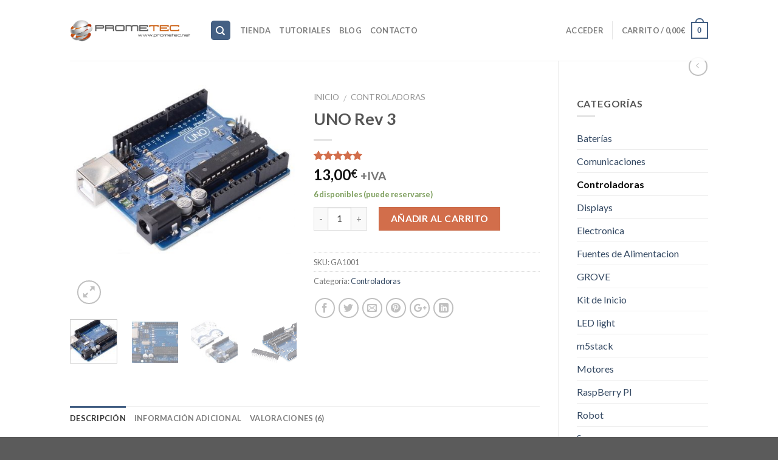

--- FILE ---
content_type: text/html; charset=UTF-8
request_url: https://store.prometec.net/producto/arduino-uno-rev-3/
body_size: 26500
content:
<!DOCTYPE html>
<!--[if IE 9 ]> <html lang="es" class="ie9 loading-site no-js"> <![endif]-->
<!--[if IE 8 ]> <html lang="es" class="ie8 loading-site no-js"> <![endif]-->
<!--[if (gte IE 9)|!(IE)]><!--><html lang="es" class="loading-site no-js"> <!--<![endif]-->
<head>
<meta charset="UTF-8" />
<meta name="viewport" content="width=device-width, initial-scale=1.0, maximum-scale=1.0, user-scalable=no" />
<link rel="profile" href="https://gmpg.org/xfn/11" />
<link rel="pingback" href="https://store.prometec.net/xmlrpc.php" />
<script>(function(html){html.className = html.className.replace(/\bno-js\b/,'js')})(document.documentElement);</script>
<meta name='robots' content='index, follow, max-image-preview:large, max-snippet:-1, max-video-preview:-1' />
<script>window._wca = window._wca || [];</script>
<!-- This site is optimized with the Yoast SEO plugin v23.0 - https://yoast.com/wordpress/plugins/seo/ -->
<title>UNO Rev 3 - Tienda Prometec</title>
<meta name="description" content="El más modelo más común que se suele utilizar en todos los tutoriales. Si no sabes que arduino comprar, éste es el que buscas. Ideal como base para empezar" />
<link rel="canonical" href="https://store.prometec.net/producto/arduino-uno-rev-3/" />
<meta property="og:locale" content="es_ES" />
<meta property="og:type" content="article" />
<meta property="og:title" content="UNO Rev 3 - Tienda Prometec" />
<meta property="og:description" content="El más modelo más común que se suele utilizar en todos los tutoriales. Si no sabes que arduino comprar, éste es el que buscas. Ideal como base para empezar" />
<meta property="og:url" content="https://store.prometec.net/producto/arduino-uno-rev-3/" />
<meta property="og:site_name" content="Tienda Prometec" />
<meta property="article:modified_time" content="2025-10-02T06:22:29+00:00" />
<meta property="og:image" content="https://store.prometec.net/wp-content/uploads/2019/06/Arduino-UNO.jpg" />
<meta property="og:image:width" content="594" />
<meta property="og:image:height" content="446" />
<meta property="og:image:type" content="image/jpeg" />
<meta name="twitter:card" content="summary_large_image" />
<meta name="twitter:label1" content="Tiempo de lectura" />
<meta name="twitter:data1" content="1 minuto" />
<script type="application/ld+json" class="yoast-schema-graph">{"@context":"https://schema.org","@graph":[{"@type":"WebPage","@id":"https://store.prometec.net/producto/arduino-uno-rev-3/","url":"https://store.prometec.net/producto/arduino-uno-rev-3/","name":"UNO Rev 3 - Tienda Prometec","isPartOf":{"@id":"https://store.prometec.net/#website"},"primaryImageOfPage":{"@id":"https://store.prometec.net/producto/arduino-uno-rev-3/#primaryimage"},"image":{"@id":"https://store.prometec.net/producto/arduino-uno-rev-3/#primaryimage"},"thumbnailUrl":"https://store.prometec.net/wp-content/uploads/2019/06/Arduino-UNO.jpg","datePublished":"2019-06-14T09:18:03+00:00","dateModified":"2025-10-02T06:22:29+00:00","description":"El más modelo más común que se suele utilizar en todos los tutoriales. Si no sabes que arduino comprar, éste es el que buscas. Ideal como base para empezar","breadcrumb":{"@id":"https://store.prometec.net/producto/arduino-uno-rev-3/#breadcrumb"},"inLanguage":"es","potentialAction":[{"@type":"ReadAction","target":["https://store.prometec.net/producto/arduino-uno-rev-3/"]}]},{"@type":"ImageObject","inLanguage":"es","@id":"https://store.prometec.net/producto/arduino-uno-rev-3/#primaryimage","url":"https://store.prometec.net/wp-content/uploads/2019/06/Arduino-UNO.jpg","contentUrl":"https://store.prometec.net/wp-content/uploads/2019/06/Arduino-UNO.jpg","width":594,"height":446,"caption":"Arduino uno"},{"@type":"BreadcrumbList","@id":"https://store.prometec.net/producto/arduino-uno-rev-3/#breadcrumb","itemListElement":[{"@type":"ListItem","position":1,"name":"Portada","item":"https://store.prometec.net/"},{"@type":"ListItem","position":2,"name":"Tienda","item":"https://store.prometec.net/tienda/"},{"@type":"ListItem","position":3,"name":"UNO Rev 3"}]},{"@type":"WebSite","@id":"https://store.prometec.net/#website","url":"https://store.prometec.net/","name":"Tienda Prometec","description":"Tienda de Arduinos y Electrónica","publisher":{"@id":"https://store.prometec.net/#organization"},"potentialAction":[{"@type":"SearchAction","target":{"@type":"EntryPoint","urlTemplate":"https://store.prometec.net/?s={search_term_string}"},"query-input":"required name=search_term_string"}],"inLanguage":"es"},{"@type":"Organization","@id":"https://store.prometec.net/#organization","name":"Tienda Prometec Spain","url":"https://store.prometec.net/","logo":{"@type":"ImageObject","inLanguage":"es","@id":"https://store.prometec.net/#/schema/logo/image/","url":"https://store.prometec.net/wp-content/uploads/2019/06/logoprometec.png","contentUrl":"https://store.prometec.net/wp-content/uploads/2019/06/logoprometec.png","width":313,"height":58,"caption":"Tienda Prometec Spain"},"image":{"@id":"https://store.prometec.net/#/schema/logo/image/"}}]}</script>
<!-- / Yoast SEO plugin. -->
<link rel='dns-prefetch' href='//stats.wp.com' />
<link rel="alternate" type="application/rss+xml" title="Tienda Prometec &raquo; Feed" href="https://store.prometec.net/feed/" />
<link rel="alternate" type="application/rss+xml" title="Tienda Prometec &raquo; Feed de los comentarios" href="https://store.prometec.net/comments/feed/" />
<link rel="alternate" type="application/rss+xml" title="Tienda Prometec &raquo; Comentario UNO Rev 3 del feed" href="https://store.prometec.net/producto/arduino-uno-rev-3/feed/" />
<!-- <link rel='stylesheet' id='wp-block-library-css' href='https://store.prometec.net/wp-includes/css/dist/block-library/style.min.css?ver=6.4.7' type='text/css' media='all' /> -->
<!-- <link rel='stylesheet' id='mediaelement-css' href='https://store.prometec.net/wp-includes/js/mediaelement/mediaelementplayer-legacy.min.css?ver=4.2.17' type='text/css' media='all' /> -->
<!-- <link rel='stylesheet' id='wp-mediaelement-css' href='https://store.prometec.net/wp-includes/js/mediaelement/wp-mediaelement.min.css?ver=6.4.7' type='text/css' media='all' /> -->
<link rel="stylesheet" type="text/css" href="//store.prometec.net/wp-content/cache/wpfc-minified/1v4e952/9xkjr.css" media="all"/>
<style id='jetpack-sharing-buttons-style-inline-css' type='text/css'>
.jetpack-sharing-buttons__services-list{display:flex;flex-direction:row;flex-wrap:wrap;gap:0;list-style-type:none;margin:5px;padding:0}.jetpack-sharing-buttons__services-list.has-small-icon-size{font-size:12px}.jetpack-sharing-buttons__services-list.has-normal-icon-size{font-size:16px}.jetpack-sharing-buttons__services-list.has-large-icon-size{font-size:24px}.jetpack-sharing-buttons__services-list.has-huge-icon-size{font-size:36px}@media print{.jetpack-sharing-buttons__services-list{display:none!important}}.editor-styles-wrapper .wp-block-jetpack-sharing-buttons{gap:0;padding-inline-start:0}ul.jetpack-sharing-buttons__services-list.has-background{padding:1.25em 2.375em}
</style>
<style id='classic-theme-styles-inline-css' type='text/css'>
/*! This file is auto-generated */
.wp-block-button__link{color:#fff;background-color:#32373c;border-radius:9999px;box-shadow:none;text-decoration:none;padding:calc(.667em + 2px) calc(1.333em + 2px);font-size:1.125em}.wp-block-file__button{background:#32373c;color:#fff;text-decoration:none}
</style>
<style id='global-styles-inline-css' type='text/css'>
body{--wp--preset--color--black: #000000;--wp--preset--color--cyan-bluish-gray: #abb8c3;--wp--preset--color--white: #ffffff;--wp--preset--color--pale-pink: #f78da7;--wp--preset--color--vivid-red: #cf2e2e;--wp--preset--color--luminous-vivid-orange: #ff6900;--wp--preset--color--luminous-vivid-amber: #fcb900;--wp--preset--color--light-green-cyan: #7bdcb5;--wp--preset--color--vivid-green-cyan: #00d084;--wp--preset--color--pale-cyan-blue: #8ed1fc;--wp--preset--color--vivid-cyan-blue: #0693e3;--wp--preset--color--vivid-purple: #9b51e0;--wp--preset--gradient--vivid-cyan-blue-to-vivid-purple: linear-gradient(135deg,rgba(6,147,227,1) 0%,rgb(155,81,224) 100%);--wp--preset--gradient--light-green-cyan-to-vivid-green-cyan: linear-gradient(135deg,rgb(122,220,180) 0%,rgb(0,208,130) 100%);--wp--preset--gradient--luminous-vivid-amber-to-luminous-vivid-orange: linear-gradient(135deg,rgba(252,185,0,1) 0%,rgba(255,105,0,1) 100%);--wp--preset--gradient--luminous-vivid-orange-to-vivid-red: linear-gradient(135deg,rgba(255,105,0,1) 0%,rgb(207,46,46) 100%);--wp--preset--gradient--very-light-gray-to-cyan-bluish-gray: linear-gradient(135deg,rgb(238,238,238) 0%,rgb(169,184,195) 100%);--wp--preset--gradient--cool-to-warm-spectrum: linear-gradient(135deg,rgb(74,234,220) 0%,rgb(151,120,209) 20%,rgb(207,42,186) 40%,rgb(238,44,130) 60%,rgb(251,105,98) 80%,rgb(254,248,76) 100%);--wp--preset--gradient--blush-light-purple: linear-gradient(135deg,rgb(255,206,236) 0%,rgb(152,150,240) 100%);--wp--preset--gradient--blush-bordeaux: linear-gradient(135deg,rgb(254,205,165) 0%,rgb(254,45,45) 50%,rgb(107,0,62) 100%);--wp--preset--gradient--luminous-dusk: linear-gradient(135deg,rgb(255,203,112) 0%,rgb(199,81,192) 50%,rgb(65,88,208) 100%);--wp--preset--gradient--pale-ocean: linear-gradient(135deg,rgb(255,245,203) 0%,rgb(182,227,212) 50%,rgb(51,167,181) 100%);--wp--preset--gradient--electric-grass: linear-gradient(135deg,rgb(202,248,128) 0%,rgb(113,206,126) 100%);--wp--preset--gradient--midnight: linear-gradient(135deg,rgb(2,3,129) 0%,rgb(40,116,252) 100%);--wp--preset--font-size--small: 13px;--wp--preset--font-size--medium: 20px;--wp--preset--font-size--large: 36px;--wp--preset--font-size--x-large: 42px;--wp--preset--spacing--20: 0.44rem;--wp--preset--spacing--30: 0.67rem;--wp--preset--spacing--40: 1rem;--wp--preset--spacing--50: 1.5rem;--wp--preset--spacing--60: 2.25rem;--wp--preset--spacing--70: 3.38rem;--wp--preset--spacing--80: 5.06rem;--wp--preset--shadow--natural: 6px 6px 9px rgba(0, 0, 0, 0.2);--wp--preset--shadow--deep: 12px 12px 50px rgba(0, 0, 0, 0.4);--wp--preset--shadow--sharp: 6px 6px 0px rgba(0, 0, 0, 0.2);--wp--preset--shadow--outlined: 6px 6px 0px -3px rgba(255, 255, 255, 1), 6px 6px rgba(0, 0, 0, 1);--wp--preset--shadow--crisp: 6px 6px 0px rgba(0, 0, 0, 1);}:where(.is-layout-flex){gap: 0.5em;}:where(.is-layout-grid){gap: 0.5em;}body .is-layout-flow > .alignleft{float: left;margin-inline-start: 0;margin-inline-end: 2em;}body .is-layout-flow > .alignright{float: right;margin-inline-start: 2em;margin-inline-end: 0;}body .is-layout-flow > .aligncenter{margin-left: auto !important;margin-right: auto !important;}body .is-layout-constrained > .alignleft{float: left;margin-inline-start: 0;margin-inline-end: 2em;}body .is-layout-constrained > .alignright{float: right;margin-inline-start: 2em;margin-inline-end: 0;}body .is-layout-constrained > .aligncenter{margin-left: auto !important;margin-right: auto !important;}body .is-layout-constrained > :where(:not(.alignleft):not(.alignright):not(.alignfull)){max-width: var(--wp--style--global--content-size);margin-left: auto !important;margin-right: auto !important;}body .is-layout-constrained > .alignwide{max-width: var(--wp--style--global--wide-size);}body .is-layout-flex{display: flex;}body .is-layout-flex{flex-wrap: wrap;align-items: center;}body .is-layout-flex > *{margin: 0;}body .is-layout-grid{display: grid;}body .is-layout-grid > *{margin: 0;}:where(.wp-block-columns.is-layout-flex){gap: 2em;}:where(.wp-block-columns.is-layout-grid){gap: 2em;}:where(.wp-block-post-template.is-layout-flex){gap: 1.25em;}:where(.wp-block-post-template.is-layout-grid){gap: 1.25em;}.has-black-color{color: var(--wp--preset--color--black) !important;}.has-cyan-bluish-gray-color{color: var(--wp--preset--color--cyan-bluish-gray) !important;}.has-white-color{color: var(--wp--preset--color--white) !important;}.has-pale-pink-color{color: var(--wp--preset--color--pale-pink) !important;}.has-vivid-red-color{color: var(--wp--preset--color--vivid-red) !important;}.has-luminous-vivid-orange-color{color: var(--wp--preset--color--luminous-vivid-orange) !important;}.has-luminous-vivid-amber-color{color: var(--wp--preset--color--luminous-vivid-amber) !important;}.has-light-green-cyan-color{color: var(--wp--preset--color--light-green-cyan) !important;}.has-vivid-green-cyan-color{color: var(--wp--preset--color--vivid-green-cyan) !important;}.has-pale-cyan-blue-color{color: var(--wp--preset--color--pale-cyan-blue) !important;}.has-vivid-cyan-blue-color{color: var(--wp--preset--color--vivid-cyan-blue) !important;}.has-vivid-purple-color{color: var(--wp--preset--color--vivid-purple) !important;}.has-black-background-color{background-color: var(--wp--preset--color--black) !important;}.has-cyan-bluish-gray-background-color{background-color: var(--wp--preset--color--cyan-bluish-gray) !important;}.has-white-background-color{background-color: var(--wp--preset--color--white) !important;}.has-pale-pink-background-color{background-color: var(--wp--preset--color--pale-pink) !important;}.has-vivid-red-background-color{background-color: var(--wp--preset--color--vivid-red) !important;}.has-luminous-vivid-orange-background-color{background-color: var(--wp--preset--color--luminous-vivid-orange) !important;}.has-luminous-vivid-amber-background-color{background-color: var(--wp--preset--color--luminous-vivid-amber) !important;}.has-light-green-cyan-background-color{background-color: var(--wp--preset--color--light-green-cyan) !important;}.has-vivid-green-cyan-background-color{background-color: var(--wp--preset--color--vivid-green-cyan) !important;}.has-pale-cyan-blue-background-color{background-color: var(--wp--preset--color--pale-cyan-blue) !important;}.has-vivid-cyan-blue-background-color{background-color: var(--wp--preset--color--vivid-cyan-blue) !important;}.has-vivid-purple-background-color{background-color: var(--wp--preset--color--vivid-purple) !important;}.has-black-border-color{border-color: var(--wp--preset--color--black) !important;}.has-cyan-bluish-gray-border-color{border-color: var(--wp--preset--color--cyan-bluish-gray) !important;}.has-white-border-color{border-color: var(--wp--preset--color--white) !important;}.has-pale-pink-border-color{border-color: var(--wp--preset--color--pale-pink) !important;}.has-vivid-red-border-color{border-color: var(--wp--preset--color--vivid-red) !important;}.has-luminous-vivid-orange-border-color{border-color: var(--wp--preset--color--luminous-vivid-orange) !important;}.has-luminous-vivid-amber-border-color{border-color: var(--wp--preset--color--luminous-vivid-amber) !important;}.has-light-green-cyan-border-color{border-color: var(--wp--preset--color--light-green-cyan) !important;}.has-vivid-green-cyan-border-color{border-color: var(--wp--preset--color--vivid-green-cyan) !important;}.has-pale-cyan-blue-border-color{border-color: var(--wp--preset--color--pale-cyan-blue) !important;}.has-vivid-cyan-blue-border-color{border-color: var(--wp--preset--color--vivid-cyan-blue) !important;}.has-vivid-purple-border-color{border-color: var(--wp--preset--color--vivid-purple) !important;}.has-vivid-cyan-blue-to-vivid-purple-gradient-background{background: var(--wp--preset--gradient--vivid-cyan-blue-to-vivid-purple) !important;}.has-light-green-cyan-to-vivid-green-cyan-gradient-background{background: var(--wp--preset--gradient--light-green-cyan-to-vivid-green-cyan) !important;}.has-luminous-vivid-amber-to-luminous-vivid-orange-gradient-background{background: var(--wp--preset--gradient--luminous-vivid-amber-to-luminous-vivid-orange) !important;}.has-luminous-vivid-orange-to-vivid-red-gradient-background{background: var(--wp--preset--gradient--luminous-vivid-orange-to-vivid-red) !important;}.has-very-light-gray-to-cyan-bluish-gray-gradient-background{background: var(--wp--preset--gradient--very-light-gray-to-cyan-bluish-gray) !important;}.has-cool-to-warm-spectrum-gradient-background{background: var(--wp--preset--gradient--cool-to-warm-spectrum) !important;}.has-blush-light-purple-gradient-background{background: var(--wp--preset--gradient--blush-light-purple) !important;}.has-blush-bordeaux-gradient-background{background: var(--wp--preset--gradient--blush-bordeaux) !important;}.has-luminous-dusk-gradient-background{background: var(--wp--preset--gradient--luminous-dusk) !important;}.has-pale-ocean-gradient-background{background: var(--wp--preset--gradient--pale-ocean) !important;}.has-electric-grass-gradient-background{background: var(--wp--preset--gradient--electric-grass) !important;}.has-midnight-gradient-background{background: var(--wp--preset--gradient--midnight) !important;}.has-small-font-size{font-size: var(--wp--preset--font-size--small) !important;}.has-medium-font-size{font-size: var(--wp--preset--font-size--medium) !important;}.has-large-font-size{font-size: var(--wp--preset--font-size--large) !important;}.has-x-large-font-size{font-size: var(--wp--preset--font-size--x-large) !important;}
.wp-block-navigation a:where(:not(.wp-element-button)){color: inherit;}
:where(.wp-block-post-template.is-layout-flex){gap: 1.25em;}:where(.wp-block-post-template.is-layout-grid){gap: 1.25em;}
:where(.wp-block-columns.is-layout-flex){gap: 2em;}:where(.wp-block-columns.is-layout-grid){gap: 2em;}
.wp-block-pullquote{font-size: 1.5em;line-height: 1.6;}
</style>
<!-- <link rel='stylesheet' id='contact-form-7-css' href='https://store.prometec.net/wp-content/plugins/contact-form-7/includes/css/styles.css?ver=5.9.3' type='text/css' media='all' /> -->
<!-- <link rel='stylesheet' id='pisol-ewcl-css' href='https://store.prometec.net/wp-content/plugins/export-woocommerce-customer-list/public/css/pisol-ewcl-public.css?ver=2.1.37' type='text/css' media='all' /> -->
<!-- <link rel='stylesheet' id='photoswipe-css' href='https://store.prometec.net/wp-content/plugins/woocommerce/assets/css/photoswipe/photoswipe.min.css?ver=9.0.2' type='text/css' media='all' /> -->
<!-- <link rel='stylesheet' id='photoswipe-default-skin-css' href='https://store.prometec.net/wp-content/plugins/woocommerce/assets/css/photoswipe/default-skin/default-skin.min.css?ver=9.0.2' type='text/css' media='all' /> -->
<link rel="stylesheet" type="text/css" href="//store.prometec.net/wp-content/cache/wpfc-minified/3nkmdfr/9xkjr.css" media="all"/>
<style id='woocommerce-inline-inline-css' type='text/css'>
.woocommerce form .form-row .required { visibility: visible; }
</style>
<!-- <link rel='stylesheet' id='flatsome-icons-css' href='https://store.prometec.net/wp-content/themes/flatsome/assets/css/fl-icons.css?ver=3.3' type='text/css' media='all' /> -->
<link rel="stylesheet" type="text/css" href="//store.prometec.net/wp-content/cache/wpfc-minified/kxy4sepz/9xkjr.css" media="all"/>
<style id='akismet-widget-style-inline-css' type='text/css'>
.a-stats {
--akismet-color-mid-green: #357b49;
--akismet-color-white: #fff;
--akismet-color-light-grey: #f6f7f7;
max-width: 350px;
width: auto;
}
.a-stats * {
all: unset;
box-sizing: border-box;
}
.a-stats strong {
font-weight: 600;
}
.a-stats a.a-stats__link,
.a-stats a.a-stats__link:visited,
.a-stats a.a-stats__link:active {
background: var(--akismet-color-mid-green);
border: none;
box-shadow: none;
border-radius: 8px;
color: var(--akismet-color-white);
cursor: pointer;
display: block;
font-family: -apple-system, BlinkMacSystemFont, 'Segoe UI', 'Roboto', 'Oxygen-Sans', 'Ubuntu', 'Cantarell', 'Helvetica Neue', sans-serif;
font-weight: 500;
padding: 12px;
text-align: center;
text-decoration: none;
transition: all 0.2s ease;
}
/* Extra specificity to deal with TwentyTwentyOne focus style */
.widget .a-stats a.a-stats__link:focus {
background: var(--akismet-color-mid-green);
color: var(--akismet-color-white);
text-decoration: none;
}
.a-stats a.a-stats__link:hover {
filter: brightness(110%);
box-shadow: 0 4px 12px rgba(0, 0, 0, 0.06), 0 0 2px rgba(0, 0, 0, 0.16);
}
.a-stats .count {
color: var(--akismet-color-white);
display: block;
font-size: 1.5em;
line-height: 1.4;
padding: 0 13px;
white-space: nowrap;
}
</style>
<!-- <link rel='stylesheet' id='flatsome-main-css' href='https://store.prometec.net/wp-content/themes/flatsome/assets/css/flatsome.css?ver=3.3.5' type='text/css' media='all' /> -->
<!-- <link rel='stylesheet' id='flatsome-shop-css' href='https://store.prometec.net/wp-content/themes/flatsome/assets/css/flatsome-shop.css?ver=3.3.5' type='text/css' media='all' /> -->
<!-- <link rel='stylesheet' id='flatsome-style-css' href='https://store.prometec.net/wp-content/themes/flatsome-child/style.css?ver=3.3.5' type='text/css' media='all' /> -->
<link rel="stylesheet" type="text/css" href="//store.prometec.net/wp-content/cache/wpfc-minified/6mdut3ms/9xkjr.css" media="all"/>
<script src='//store.prometec.net/wp-content/cache/wpfc-minified/laxp7p85/9xkjr.js' type="text/javascript"></script>
<!-- <script type="text/javascript" src="https://store.prometec.net/wp-includes/js/jquery/jquery.min.js?ver=3.7.1" id="jquery-core-js"></script> -->
<!-- <script type="text/javascript" src="https://store.prometec.net/wp-includes/js/jquery/jquery-migrate.min.js?ver=3.4.1" id="jquery-migrate-js"></script> -->
<!-- <script type="text/javascript" src="https://store.prometec.net/wp-content/plugins/export-woocommerce-customer-list/public/js/pisol-ewcl-public.js?ver=2.1.37" id="pisol-ewcl-js"></script> -->
<!-- <script type="text/javascript" src="https://store.prometec.net/wp-content/plugins/woocommerce/assets/js/jquery-blockui/jquery.blockUI.min.js?ver=2.7.0-wc.9.0.2" id="jquery-blockui-js" defer="defer" data-wp-strategy="defer"></script> -->
<script type="text/javascript" id="wc-add-to-cart-js-extra">
/* <![CDATA[ */
var wc_add_to_cart_params = {"ajax_url":"\/wp-admin\/admin-ajax.php","wc_ajax_url":"\/?wc-ajax=%%endpoint%%","i18n_view_cart":"Ver carrito","cart_url":"https:\/\/store.prometec.net\/carrito\/","is_cart":"","cart_redirect_after_add":"no"};
/* ]]> */
</script>
<script src='//store.prometec.net/wp-content/cache/wpfc-minified/qvgeiz66/9xkjr.js' type="text/javascript"></script>
<!-- <script type="text/javascript" src="https://store.prometec.net/wp-content/plugins/woocommerce/assets/js/frontend/add-to-cart.min.js?ver=9.0.2" id="wc-add-to-cart-js" defer="defer" data-wp-strategy="defer"></script> -->
<!-- <script type="text/javascript" src="https://store.prometec.net/wp-content/plugins/woocommerce/assets/js/photoswipe/photoswipe.min.js?ver=4.1.1-wc.9.0.2" id="photoswipe-js" defer="defer" data-wp-strategy="defer"></script> -->
<!-- <script type="text/javascript" src="https://store.prometec.net/wp-content/plugins/woocommerce/assets/js/photoswipe/photoswipe-ui-default.min.js?ver=4.1.1-wc.9.0.2" id="photoswipe-ui-default-js" defer="defer" data-wp-strategy="defer"></script> -->
<script type="text/javascript" id="wc-single-product-js-extra">
/* <![CDATA[ */
var wc_single_product_params = {"i18n_required_rating_text":"Por favor elige una puntuaci\u00f3n","review_rating_required":"yes","flexslider":{"rtl":false,"animation":"slide","smoothHeight":true,"directionNav":false,"controlNav":"thumbnails","slideshow":false,"animationSpeed":500,"animationLoop":false,"allowOneSlide":false},"zoom_enabled":"","zoom_options":[],"photoswipe_enabled":"1","photoswipe_options":{"shareEl":false,"closeOnScroll":false,"history":false,"hideAnimationDuration":0,"showAnimationDuration":0},"flexslider_enabled":""};
/* ]]> */
</script>
<script src='//store.prometec.net/wp-content/cache/wpfc-minified/2bjd8lte/9xkjr.js' type="text/javascript"></script>
<!-- <script type="text/javascript" src="https://store.prometec.net/wp-content/plugins/woocommerce/assets/js/frontend/single-product.min.js?ver=9.0.2" id="wc-single-product-js" defer="defer" data-wp-strategy="defer"></script> -->
<!-- <script type="text/javascript" src="https://store.prometec.net/wp-content/plugins/woocommerce/assets/js/js-cookie/js.cookie.min.js?ver=2.1.4-wc.9.0.2" id="js-cookie-js" defer="defer" data-wp-strategy="defer"></script> -->
<script type="text/javascript" id="woocommerce-js-extra">
/* <![CDATA[ */
var woocommerce_params = {"ajax_url":"\/wp-admin\/admin-ajax.php","wc_ajax_url":"\/?wc-ajax=%%endpoint%%"};
/* ]]> */
</script>
<script src='//store.prometec.net/wp-content/cache/wpfc-minified/1mva52mj/9xkjr.js' type="text/javascript"></script>
<!-- <script type="text/javascript" src="https://store.prometec.net/wp-content/plugins/woocommerce/assets/js/frontend/woocommerce.min.js?ver=9.0.2" id="woocommerce-js" defer="defer" data-wp-strategy="defer"></script> -->
<script type="text/javascript" src="https://stats.wp.com/s-202544.js" id="woocommerce-analytics-js" defer="defer" data-wp-strategy="defer"></script>
<link rel="https://api.w.org/" href="https://store.prometec.net/wp-json/" /><link rel="alternate" type="application/json" href="https://store.prometec.net/wp-json/wp/v2/product/1315" /><link rel="EditURI" type="application/rsd+xml" title="RSD" href="https://store.prometec.net/xmlrpc.php?rsd" />
<meta name="generator" content="WordPress 6.4.7" />
<meta name="generator" content="WooCommerce 9.0.2" />
<link rel='shortlink' href='https://store.prometec.net/?p=1315' />
<link rel="alternate" type="application/json+oembed" href="https://store.prometec.net/wp-json/oembed/1.0/embed?url=https%3A%2F%2Fstore.prometec.net%2Fproducto%2Farduino-uno-rev-3%2F" />
<link rel="alternate" type="text/xml+oembed" href="https://store.prometec.net/wp-json/oembed/1.0/embed?url=https%3A%2F%2Fstore.prometec.net%2Fproducto%2Farduino-uno-rev-3%2F&#038;format=xml" />
<!-- / HREFLANG Tags by DCGWS Version 2.0.0 -->
<link rel="alternate" href="https://prometec.mx/producto/arduino-uno/" hreflang="es-MX" />
<link rel="alternate" href="https://store.prometec.net/producto/arduino-uno/" hreflang="es-ES" />
<!-- / HREFLANG Tags by DCGWS -->
<style>img#wpstats{display:none}</style>
<style>.bg{opacity: 0; transition: opacity 1s; -webkit-transition: opacity 1s;} .bg-loaded{opacity: 1;}</style><!--[if IE]><link rel="stylesheet" type="text/css" href="https://store.prometec.net/wp-content/themes/flatsome/assets/css/ie-fallback.css"><script src="//html5shim.googlecode.com/svn/trunk/html5.js"></script><script>var head = document.getElementsByTagName('head')[0],style = document.createElement('style');style.type = 'text/css';style.styleSheet.cssText = ':before,:after{content:none !important';head.appendChild(style);setTimeout(function(){head.removeChild(style);}, 0);</script><script src="https://store.prometec.net/wp-content/themes/flatsome/assets/libs/ie-flexibility.js"></script><![endif]-->    <script type="text/javascript">
WebFontConfig = {
google: { families: [ "Lato:regular,700","Lato:regular,400","Lato:regular,700","Dancing+Script", ] }
};
(function() {
var wf = document.createElement('script');
wf.src = 'https://ajax.googleapis.com/ajax/libs/webfont/1/webfont.js';
wf.type = 'text/javascript';
wf.async = 'true';
var s = document.getElementsByTagName('script')[0];
s.parentNode.insertBefore(wf, s);
})(); </script>
<noscript><style>.woocommerce-product-gallery{ opacity: 1 !important; }</style></noscript>
<style id="custom-css" type="text/css">:root {--primary-color: #446084;}/* Site Width */.header-main{height: 100px}#logo img{max-height: 100px}#logo{width:200px;}.header-top{min-height: 30px}.transparent .header-main{height: 265px}.transparent #logo img{max-height: 265px}.has-transparent + .page-title:first-of-type,.has-transparent + #main > .page-title,.has-transparent + #main > div > .page-title,.has-transparent + #main .page-header-wrapper:first-of-type .page-title{padding-top: 265px;}.header.show-on-scroll,.stuck .header-main{height:70px!important}.stuck #logo img{max-height: 70px!important}.search-form{ width: 67%;}.header-bottom {background-color: #f1f1f1}@media (max-width: 549px) {.header-main{height: 70px}#logo img{max-height: 70px}}body{font-family:"Lato", sans-serif}body{font-weight: 400}.nav > li > a {font-family:"Lato", sans-serif;}.nav > li > a {font-weight: 700;}h1,h2,h3,h4,h5,h6,.heading-font, .off-canvas-center .nav-sidebar.nav-vertical > li > a{font-family: "Lato", sans-serif;}h1,h2,h3,h4,h5,h6,.heading-font,.banner h1,.banner h2{font-weight: 700;}.alt-font{font-family: "Dancing Script", sans-serif;}.shop-page-title.featured-title .title-bg{ background-image: url(https://store.prometec.net/wp-content/uploads/2019/06/Arduino-UNO.jpg)!important;}@media screen and (min-width: 550px){.products .box-vertical .box-image{min-width: 247px!important;width: 247px!important;}}.label-new.menu-item > a:after{content:"Nuevo";}.label-hot.menu-item > a:after{content:"Caliente";}.label-sale.menu-item > a:after{content:"Oferta";}.label-popular.menu-item > a:after{content:"Popular";}</style></head>
<body data-rsssl=1 class="product-template-default single single-product postid-1315 theme-flatsome woocommerce woocommerce-page woocommerce-no-js lightbox nav-dropdown-has-arrow">
<a class="skip-link screen-reader-text" href="#main">Skip to content</a>
<div id="wrapper">
<header id="header" class="header has-sticky sticky-jump">
<div class="header-wrapper">
<div id="masthead" class="header-main ">
<div class="header-inner flex-row container logo-left medium-logo-center" role="navigation">
<!-- Logo -->
<div id="logo" class="flex-col logo">
<!-- Header logo -->
<a href="https://store.prometec.net/" title="Tienda Prometec - Tienda de Arduinos y Electrónica" rel="home">
<img width="200" height="100" src="https://store.prometec.net/wp-content/uploads/2019/06/logoprometec.png" class="header_logo header-logo" alt="Tienda Prometec"/><img  width="200" height="100" src="https://store.prometec.net/wp-content/uploads/2019/06/logoprometec.png" class="header-logo-dark" alt="Tienda Prometec"/></a>
</div>
<!-- Mobile Left Elements -->
<div class="flex-col show-for-medium flex-left">
<ul class="mobile-nav nav nav-left ">
<li class="nav-icon has-icon">
<a href="#" data-open="#main-menu" data-pos="left" data-bg="main-menu-overlay" data-color="" class="is-small" aria-controls="main-menu" aria-expanded="false">
<i class="icon-menu" ></i>
</a>
</li>            </ul>
</div>
<!-- Left Elements -->
<div class="flex-col hide-for-medium flex-left
flex-grow">
<ul class="header-nav header-nav-main nav nav-left  nav-uppercase" >
<li class="header-search header-search-dropdown has-icon has-dropdown menu-item-has-children">
<div class="header-button">	<a href="#" class="icon primary button round is-small"><i class="icon-search" ></i></a>
</div>	<ul class="nav-dropdown nav-dropdown-default">
<li class="header-search-form search-form html relative has-icon">
<div class="header-search-form-wrapper">
<div class="searchform-wrapper ux-search-box relative form-flat is-normal"><form method="get" class="searchform" action="https://store.prometec.net/" role="search">
<div class="flex-row relative">
<div class="flex-col search-form-categories">
<select class="search_categories resize-select mb-0" name="product_cat"><option value="" selected='selected'>Todo</option><option value="baterias">Baterías</option><option value="comunicaciones">Comunicaciones</option><option value="arduinos">Controladoras</option><option value="displays">Displays</option><option value="electronica">Electronica</option><option value="fuentes-de-alimentacion">Fuentes de Alimentacion</option><option value="grove">GROVE</option><option value="kits">Kit de Inicio</option><option value="led-light">LED light</option><option value="m5stack">m5stack</option><option value="motores">Motores</option><option value="raspberyy_pi">RaspBerry PI</option><option value="robot">Robot</option><option value="sensores">Sensores</option><option value="shields">Shields</option><option value="varios">Varios</option></select>			</div><!-- .flex-col -->
<div class="flex-col flex-grow">
<input type="search" class="search-field mb-0" name="s" value="" placeholder="Buscar" />
<input type="hidden" name="post_type" value="product" />
</div><!-- .flex-col -->
<div class="flex-col">
<button type="submit" class="ux-search-submit submit-button secondary button icon mb-0">
<i class="icon-search" ></i>				</button>
</div><!-- .flex-col -->
</div><!-- .flex-row -->
<div class="live-search-results text-left z-top"></div>
</form>
</div>	</div>
</li>	</ul><!-- .nav-dropdown -->
</li>
<li id="menu-item-1818" class="menu-item menu-item-type-custom menu-item-object-custom menu-item-home  menu-item-1818"><a href="https://store.prometec.net/" class="nav-top-link">Tienda</a></li>
<li id="menu-item-12163" class="menu-item menu-item-type-post_type menu-item-object-page  menu-item-12163"><a href="https://store.prometec.net/tutoriales/" class="nav-top-link">Tutoriales</a></li>
<li id="menu-item-9124" class="menu-item menu-item-type-custom menu-item-object-custom  menu-item-9124"><a href="https://www.prometec.net/blog/" class="nav-top-link">Blog</a></li>
<li id="menu-item-9370" class="menu-item menu-item-type-custom menu-item-object-custom  menu-item-9370"><a href="/contacto/" class="nav-top-link">Contacto</a></li>
</ul>
</div>
<!-- Right Elements -->
<div class="flex-col hide-for-medium flex-right">
<ul class="header-nav header-nav-main nav nav-right  nav-uppercase">
<li class="account-item has-icon
"
>
<a href="https://store.prometec.net/mi-cuenta/"
class="nav-top-link nav-top-not-logged-in "
data-open="#login-form-popup"  >
<span>
Acceder      </span>
</a><!-- .account-login-link -->
</li>
<li class="header-divider"></li><li class="cart-item has-icon
has-dropdown">
<a href="https://store.prometec.net/carrito/" title="Carrito" class="header-cart-link is-small">
<span class="header-cart-title">
Carrito   /      <span class="cart-price"><span class="woocommerce-Price-amount amount"><bdi>0,00<span class="woocommerce-Price-currencySymbol">&euro;</span></bdi></span></span>
</span>
<span class="cart-icon image-icon">
<strong>0</strong>
</span> 
</a>
<ul class="nav-dropdown nav-dropdown-default">
<li class="html widget_shopping_cart">
<div class="widget_shopping_cart_content">
<p class="woocommerce-mini-cart__empty-message">No hay productos en el carrito.</p>
</div>
</li>
</ul><!-- .nav-dropdown -->
</li>
</ul>
</div>
<!-- Mobile Right Elements -->
<div class="flex-col show-for-medium flex-right">
<ul class="mobile-nav nav nav-right ">
<li class="cart-item has-icon">
<a href="https://store.prometec.net/carrito/" class="header-cart-link off-canvas-toggle nav-top-link is-small" data-open="#cart-popup" data-class="off-canvas-cart" title="Carrito" data-pos="right">
<span class="cart-icon image-icon">
<strong>0</strong>
</span> 
</a>
<!-- Cart Sidebar Popup -->
<div id="cart-popup" class="mfp-hide widget_shopping_cart">
<div class="cart-popup-inner inner-padding">
<div class="cart-popup-title text-center">
<h4 class="uppercase">Carrito</h4>
<div class="is-divider"></div>
</div>
<div class="widget_shopping_cart_content">
<p class="woocommerce-mini-cart__empty-message">No hay productos en el carrito.</p>
</div>
<div class="cart-sidebar-content relative"></div>  </div>
</div>
</li>
</ul>
</div>
</div><!-- .header-inner -->
<!-- Header divider -->
<div class="container"><div class="top-divider full-width"></div></div>
</div><!-- .header-main -->
<div class="header-bg-container fill"><div class="header-bg-image fill"></div><div class="header-bg-color fill"></div></div><!-- .header-bg-container -->	
</div><!-- header-wrapper-->
</header>
<main id="main" class="">
<div class="shop-container">
<div id="product-1315" class="post-1315 product type-product status-publish has-post-thumbnail product_cat-arduinos first instock taxable shipping-taxable purchasable product-type-simple">
<div class="woocommerce-notices-wrapper"></div><div class="row content-row row-divided row-large">
<div class="col large-9">
<div class="product-main">
<div class="row">
<div class="large-6 col">
<div class="product-images relative mb-half has-hover woocommerce-product-gallery woocommerce-product-gallery--with-images woocommerce-product-gallery--columns-4 images" data-columns="4">
<div class="badge-container is-larger absolute left top z-1">
</div>
<div class="image-tools absolute top show-on-hover right z-3">
</div>
<figure class="woocommerce-product-gallery__wrapper product-gallery-slider slider slider-nav-small mb-half"
data-flickity-options='{
"cellAlign": "center",
"wrapAround": true,
"autoPlay": false,
"prevNextButtons":true,
"adaptiveHeight": true,
"imagesLoaded": true,
"lazyLoad": 1,
"dragThreshold" : 15,
"pageDots": false,
"rightToLeft": false       }'>
<div data-thumb="https://store.prometec.net/wp-content/uploads/2019/06/Arduino-UNO-100x100.jpg" class="first slide woocommerce-product-gallery__image"><a href="https://store.prometec.net/wp-content/uploads/2019/06/Arduino-UNO.jpg"><img width="450" height="338" src="https://store.prometec.net/wp-content/uploads/2019/06/Arduino-UNO-450x338.jpg" class="attachment-shop_single size-shop_single wp-post-image" alt="Arduino uno" title="" data-src="https://store.prometec.net/wp-content/uploads/2019/06/Arduino-UNO.jpg" data-large_image="https://store.prometec.net/wp-content/uploads/2019/06/Arduino-UNO.jpg" data-large_image_width="594" data-large_image_height="446" decoding="async" fetchpriority="high" srcset="https://store.prometec.net/wp-content/uploads/2019/06/Arduino-UNO-450x338.jpg 450w, https://store.prometec.net/wp-content/uploads/2019/06/Arduino-UNO-300x225.jpg 300w, https://store.prometec.net/wp-content/uploads/2019/06/Arduino-UNO.jpg 594w" sizes="(max-width: 450px) 100vw, 450px" /></a></div><div data-thumb="https://store.prometec.net/wp-content/uploads/2019/06/Arduino-UNO-frontal-100x100.jpg" class="woocommerce-product-gallery__image slide"><a href="https://store.prometec.net/wp-content/uploads/2019/06/Arduino-UNO-frontal.jpg"><img width="450" height="339" src="https://store.prometec.net/wp-content/uploads/2019/06/Arduino-UNO-frontal-450x339.jpg" class="attachment-shop_single size-shop_single" alt="" title="" data-src="https://store.prometec.net/wp-content/uploads/2019/06/Arduino-UNO-frontal.jpg" data-large_image="https://store.prometec.net/wp-content/uploads/2019/06/Arduino-UNO-frontal.jpg" data-large_image_width="599" data-large_image_height="451" decoding="async" srcset="https://store.prometec.net/wp-content/uploads/2019/06/Arduino-UNO-frontal-450x339.jpg 450w, https://store.prometec.net/wp-content/uploads/2019/06/Arduino-UNO-frontal-300x226.jpg 300w, https://store.prometec.net/wp-content/uploads/2019/06/Arduino-UNO-frontal.jpg 599w" sizes="(max-width: 450px) 100vw, 450px" /></a></div><div data-thumb="https://store.prometec.net/wp-content/uploads/2019/06/HTB1TNLqJpXXXXX2XFXXq6xXFXXXr-100x100.jpg" class="woocommerce-product-gallery__image slide"><a href="https://store.prometec.net/wp-content/uploads/2019/06/HTB1TNLqJpXXXXX2XFXXq6xXFXXXr.jpg"><img width="450" height="343" src="https://store.prometec.net/wp-content/uploads/2019/06/HTB1TNLqJpXXXXX2XFXXq6xXFXXXr-450x343.jpg" class="attachment-shop_single size-shop_single" alt="" title="" data-src="https://store.prometec.net/wp-content/uploads/2019/06/HTB1TNLqJpXXXXX2XFXXq6xXFXXXr.jpg" data-large_image="https://store.prometec.net/wp-content/uploads/2019/06/HTB1TNLqJpXXXXX2XFXXq6xXFXXXr.jpg" data-large_image_width="595" data-large_image_height="454" decoding="async" srcset="https://store.prometec.net/wp-content/uploads/2019/06/HTB1TNLqJpXXXXX2XFXXq6xXFXXXr-450x343.jpg 450w, https://store.prometec.net/wp-content/uploads/2019/06/HTB1TNLqJpXXXXX2XFXXq6xXFXXXr-300x229.jpg 300w, https://store.prometec.net/wp-content/uploads/2019/06/HTB1TNLqJpXXXXX2XFXXq6xXFXXXr.jpg 595w" sizes="(max-width: 450px) 100vw, 450px" /></a></div><div data-thumb="https://store.prometec.net/wp-content/uploads/2019/06/HTB1zSLMLXXXXXcCXXXXq6xXFXXXG-100x100.jpg" class="woocommerce-product-gallery__image slide"><a href="https://store.prometec.net/wp-content/uploads/2019/06/HTB1zSLMLXXXXXcCXXXXq6xXFXXXG.jpg"><img width="600" height="600" src="https://store.prometec.net/wp-content/uploads/2019/06/HTB1zSLMLXXXXXcCXXXXq6xXFXXXG-600x600.jpg" class="attachment-shop_single size-shop_single" alt="" title="" data-src="https://store.prometec.net/wp-content/uploads/2019/06/HTB1zSLMLXXXXXcCXXXXq6xXFXXXG.jpg" data-large_image="https://store.prometec.net/wp-content/uploads/2019/06/HTB1zSLMLXXXXXcCXXXXq6xXFXXXG.jpg" data-large_image_width="600" data-large_image_height="600" decoding="async" loading="lazy" srcset="https://store.prometec.net/wp-content/uploads/2019/06/HTB1zSLMLXXXXXcCXXXXq6xXFXXXG.jpg 600w, https://store.prometec.net/wp-content/uploads/2019/06/HTB1zSLMLXXXXXcCXXXXq6xXFXXXG-150x150.jpg 150w, https://store.prometec.net/wp-content/uploads/2019/06/HTB1zSLMLXXXXXcCXXXXq6xXFXXXG-300x300.jpg 300w, https://store.prometec.net/wp-content/uploads/2019/06/HTB1zSLMLXXXXXcCXXXXq6xXFXXXG-100x100.jpg 100w" sizes="(max-width: 600px) 100vw, 600px" /></a></div>  </figure>
<div class="image-tools absolute bottom left z-3">
<a href="#product-zoom" class="zoom-button button is-outline circle icon tooltip hide-for-small" title="Zoom">
<i class="icon-expand" ></i>    </a>
</div>
</div>
<div class="product-thumbnails thumbnails slider-no-arrows slider row row-small row-slider slider-nav-small small-columns-4"
data-flickity-options='{
"cellAlign": "left",
"wrapAround": false,
"autoPlay": false,
"prevNextButtons":true,
"asNavFor": ".product-gallery-slider",
"percentPosition": true,
"imagesLoaded": true,
"pageDots": false,
"rightToLeft": false,
"contain": true
}'
>      <div class="col is-nav-selected first"><a><img width="100" height="100" src="https://store.prometec.net/wp-content/uploads/2019/06/Arduino-UNO-100x100.jpg" class="attachment-shop_thumbnail size-shop_thumbnail wp-post-image" alt="Arduino uno" decoding="async" loading="lazy" srcset="https://store.prometec.net/wp-content/uploads/2019/06/Arduino-UNO-100x100.jpg 100w, https://store.prometec.net/wp-content/uploads/2019/06/Arduino-UNO-150x150.jpg 150w, https://store.prometec.net/wp-content/uploads/2019/06/Arduino-UNO-300x300.jpg 300w" sizes="(max-width: 100px) 100vw, 100px" /></a></div>
<div class="col"><a class="" title="" ><img width="100" height="100" src="https://store.prometec.net/wp-content/uploads/2019/06/Arduino-UNO-frontal-100x100.jpg" class="attachment-shop_thumbnail size-shop_thumbnail" alt="Arduino-UNO-frontal.jpg" title="Arduino-UNO-frontal.jpg" decoding="async" loading="lazy" srcset="https://store.prometec.net/wp-content/uploads/2019/06/Arduino-UNO-frontal-100x100.jpg 100w, https://store.prometec.net/wp-content/uploads/2019/06/Arduino-UNO-frontal-150x150.jpg 150w, https://store.prometec.net/wp-content/uploads/2019/06/Arduino-UNO-frontal-300x300.jpg 300w" sizes="(max-width: 100px) 100vw, 100px" /></a></div><div class="col"><a class="" title="" ><img width="100" height="100" src="https://store.prometec.net/wp-content/uploads/2019/06/HTB1TNLqJpXXXXX2XFXXq6xXFXXXr-100x100.jpg" class="attachment-shop_thumbnail size-shop_thumbnail" alt="HTB1TNLqJpXXXXX2XFXXq6xXFXXXr.jpg" title="HTB1TNLqJpXXXXX2XFXXq6xXFXXXr.jpg" decoding="async" loading="lazy" srcset="https://store.prometec.net/wp-content/uploads/2019/06/HTB1TNLqJpXXXXX2XFXXq6xXFXXXr-100x100.jpg 100w, https://store.prometec.net/wp-content/uploads/2019/06/HTB1TNLqJpXXXXX2XFXXq6xXFXXXr-150x150.jpg 150w, https://store.prometec.net/wp-content/uploads/2019/06/HTB1TNLqJpXXXXX2XFXXq6xXFXXXr-300x300.jpg 300w" sizes="(max-width: 100px) 100vw, 100px" /></a></div><div class="col"><a class="" title="" ><img width="100" height="100" src="https://store.prometec.net/wp-content/uploads/2019/06/HTB1zSLMLXXXXXcCXXXXq6xXFXXXG-100x100.jpg" class="attachment-shop_thumbnail size-shop_thumbnail" alt="HTB1zSLMLXXXXXcCXXXXq6xXFXXXG.jpg" title="HTB1zSLMLXXXXXcCXXXXq6xXFXXXG.jpg" decoding="async" loading="lazy" srcset="https://store.prometec.net/wp-content/uploads/2019/06/HTB1zSLMLXXXXXcCXXXXq6xXFXXXG-100x100.jpg 100w, https://store.prometec.net/wp-content/uploads/2019/06/HTB1zSLMLXXXXXcCXXXXq6xXFXXXG.jpg 600w, https://store.prometec.net/wp-content/uploads/2019/06/HTB1zSLMLXXXXXcCXXXXq6xXFXXXG-150x150.jpg 150w, https://store.prometec.net/wp-content/uploads/2019/06/HTB1zSLMLXXXXXcCXXXXq6xXFXXXG-300x300.jpg 300w" sizes="(max-width: 100px) 100vw, 100px" /></a></div>  </div><!-- .product-thumbnails -->
</div>
<div class="product-info summary entry-summary col col-fit product-summary">
<nav class="woocommerce-breadcrumb breadcrumbs"><a href="https://store.prometec.net">Inicio</a> <span class="divider">&#47;</span> <a href="https://store.prometec.net/producto-categoria/arduinos/">Controladoras</a></nav><h1 class="product-title entry-title">
UNO Rev 3</h1>
<div class="is-divider small"></div>
<ul class="next-prev-thumbs is-small show-for-medium">         <li class="prod-dropdown has-dropdown">
<a href="https://store.prometec.net/producto/kit-inicio/"  rel="next" class="button icon is-outline circle">
<i class="icon-angle-left" ></i>              </a>
<div class="nav-dropdown">
<a title="Kit Inicio &#8211; Starter Kit" href="https://store.prometec.net/producto/kit-inicio/">
<img width="100" height="100" src="https://store.prometec.net/wp-content/uploads/2019/06/IMG_1220-100x100.jpg" class="attachment-shop_thumbnail size-shop_thumbnail wp-post-image" alt="kit arduino" decoding="async" loading="lazy" srcset="https://store.prometec.net/wp-content/uploads/2019/06/IMG_1220-100x100.jpg 100w, https://store.prometec.net/wp-content/uploads/2019/06/IMG_1220-150x150.jpg 150w, https://store.prometec.net/wp-content/uploads/2019/06/IMG_1220-300x300.jpg 300w" sizes="(max-width: 100px) 100vw, 100px" /></a>
</div>
</li>
</ul>
<div class="woocommerce-product-rating">
<div class="star-rating" role="img" aria-label="Valorado con 5.00 de 5"><span style="width:100%">Valorado con <strong class="rating">5.00</strong> de 5 en base a <span class="rating">6</span> valoraciones de clientes</span></div>								<a href="#reviews" class="woocommerce-review-link" rel="nofollow">(<span class="count">6</span> valoraciones de clientes)</a>
</div>
<div class="price-wrapper">
<p class="price product-page-price ">
<span class="woocommerce-Price-amount amount"><bdi>13,00<span class="woocommerce-Price-currencySymbol">&euro;</span></bdi></span> <small class="woocommerce-price-suffix">+IVA</small></p>
</div>
<p class="stock in-stock">6 disponibles (puede reservarse)</p>
<form class="cart" action="https://store.prometec.net/producto/arduino-uno-rev-3/" method="post" enctype='multipart/form-data'>
<div class="quantity buttons_added">
<input type="button" value="-" class="minus button is-form">    <input type="number" class="input-text qty text" step="1" min="1" max="9999" name="quantity" value="1" title="Qty" size="4" pattern="[0-9]*" inputmode="numeric" />
<input type="button" value="+" class="plus button is-form">  </div>
<button type="submit" name="add-to-cart" value="1315" class="single_add_to_cart_button button alt">Añadir al carrito</button>
</form>
<div class="product_meta">
<span class="sku_wrapper">SKU: <span class="sku">GA1001</span></span>
<span class="posted_in">Categoría: <a href="https://store.prometec.net/producto-categoria/arduinos/" rel="tag">Controladoras</a></span>
</div>
<div class="social-icons share-icons share-row relative icon-style-outline " >
<a href="whatsapp://send?text=UNO%2520Rev%25203%20-%20https%3A%2F%2Fstore.prometec.net%2Fproducto%2Farduino-uno-rev-3%2F" data-action="share/whatsapp/share" class="icon button circle is-outline tooltip whatsapp show-for-medium" title="Share on WhatsApp"><i class="icon-phone"></i></a>
<a href="//www.facebook.com/sharer.php?u=https://store.prometec.net/producto/arduino-uno-rev-3/" data-label="Facebook" onclick="window.open(this.href,this.title,'width=500,height=500,top=300px,left=300px');  return false;" rel="nofollow" target="_blank" class="icon button circle is-outline tooltip facebook" title="Compartir en Facebook"><i class="icon-facebook" ></i></a>
<a href="//twitter.com/share?url=https://store.prometec.net/producto/arduino-uno-rev-3/" onclick="window.open(this.href,this.title,'width=500,height=500,top=300px,left=300px');  return false;" rel="nofollow" target="_blank" class="icon button circle is-outline tooltip twitter" title="Compartir en Twitter"><i class="icon-twitter" ></i></a>
<a href="mailto:enteryour@addresshere.com?subject=UNO%20Rev%203&amp;body=Check%20this%20out:%20https://store.prometec.net/producto/arduino-uno-rev-3/" rel="nofollow" class="icon button circle is-outline tooltip email" title="Envía por email"><i class="icon-envelop" ></i></a>
<a href="//pinterest.com/pin/create/button/?url=https://store.prometec.net/producto/arduino-uno-rev-3/&amp;media=https://store.prometec.net/wp-content/uploads/2019/06/Arduino-UNO.jpg&amp;description=UNO%20Rev%203" onclick="window.open(this.href,this.title,'width=500,height=500,top=300px,left=300px');  return false;" rel="nofollow" target="_blank" class="icon button circle is-outline tooltip pinterest" title="Pinear en Pinterest"><i class="icon-pinterest" ></i></a>
<a href="//plus.google.com/share?url=https://store.prometec.net/producto/arduino-uno-rev-3/" target="_blank" class="icon button circle is-outline tooltip google-plus" onclick="window.open(this.href,this.title,'width=500,height=500,top=300px,left=300px');  return false;" rel="nofollow" title="Compartir en Google+"><i class="icon-google-plus" ></i></a>
<a href="//www.linkedin.com/shareArticle?mini=true&url=https://store.prometec.net/producto/arduino-uno-rev-3/&title=UNO%20Rev%203" onclick="window.open(this.href,this.title,'width=500,height=500,top=300px,left=300px');  return false;"  rel="nofollow" target="_blank" class="icon button circle is-outline tooltip linkedin" title="Share on LinkedIn"><i class="icon-linkedin" ></i></a>
</div>
</div><!-- .summary -->
</div><!-- .row -->
</div><!-- .product-main -->
<div class="product-footer">
<div class="woocommerce-tabs tabbed-content">
<ul class="product-tabs nav small-nav-collapse tabs nav nav-uppercase nav-line nav-left">
<li class="description_tab  active">
<a href="#tab-description">Descripción</a>
</li>
<li class="additional_information_tab  ">
<a href="#tab-additional_information">Información adicional</a>
</li>
<li class="reviews_tab  ">
<a href="#tab-reviews">Valoraciones (6)</a>
</li>
</ul>
<div class="tab-panels">
<div class="panel entry-content active" id="tab-description">
<p>El <strong>UNO R3</strong> es ideal para iniciarse en este mundo de la programación. Todos los ejemplos de los tutoriales usan este modelo como base para los ejemplos siempre que sea posible. Si es tu primer #<strong>Arduino</strong>, no lo dudes, este es el modelo que buscas.</p>
<p>El UNO R3 es un clon de #Arduino que por su sencillez se considera el modelo básico para aprender, ya que aúna conexiones sencillas y tensión de 5V ideal para iniciarte.</p>
<p>Nuestro modelo es un compatible 100% compatible con el modelo oficial a una fracción del precio.</p>
<p>&nbsp;</p>
</div>
<div class="panel entry-content " id="tab-additional_information">
<table class="woocommerce-product-attributes shop_attributes">
<tr class="woocommerce-product-attributes-item woocommerce-product-attributes-item--dimensions">
<th class="woocommerce-product-attributes-item__label">Dimensiones</th>
<td class="woocommerce-product-attributes-item__value">10 &times; 5 &times; 1 cm</td>
</tr>
<tr class="woocommerce-product-attributes-item woocommerce-product-attributes-item--attribute_prueba">
<th class="woocommerce-product-attributes-item__label">prueba</th>
<td class="woocommerce-product-attributes-item__value"><p>esto es una prueba</p>
</td>
</tr>
</table>
</div>
<div class="panel entry-content " id="tab-reviews">
<div class="row" id="reviews">
<div class="col large-7" id="comments">
<h3 class="normal">6 reviews for <span>UNO Rev 3</span></h3>
<ol class="commentlist">
<li class="comment even thread-even depth-1" id="li-comment-36481">
<div id="comment-36481" class="comment_container review-item flex-row align-top">
<div class="flex-col">
<img alt='' src='https://secure.gravatar.com/avatar/710e2cd3bf75481cecc7cb5a6e490f43?s=60&#038;d=mm&#038;r=g' srcset='https://secure.gravatar.com/avatar/710e2cd3bf75481cecc7cb5a6e490f43?s=120&#038;d=mm&#038;r=g 2x' class='avatar avatar-60 photo' height='60' width='60' loading='lazy' decoding='async'/>	</div>
<div class="comment-text flex-col flex-grow">
<div class="star-rating" role="img" aria-label="Valorado con 5 de 5"><span style="width:100%">Valorado con <strong class="rating">5</strong> de 5</span></div>
<p class="meta">
<strong class="woocommerce-review__author">Rafael E </strong>
<span class="woocommerce-review__dash">&ndash;</span> <time class="woocommerce-review__published-date" datetime="2020-05-12T00:00:00+02:00">12 mayo, 2020</time>
</p>
<div class="description"><p>Perfecto</p>
</div>	</div>
</div>
</li><!-- #comment-## -->
<li class="comment odd alt thread-odd thread-alt depth-1" id="li-comment-37272">
<div id="comment-37272" class="comment_container review-item flex-row align-top">
<div class="flex-col">
<img alt='' src='https://secure.gravatar.com/avatar/b437ee30ffa97c3debc94d912621b633?s=60&#038;d=mm&#038;r=g' srcset='https://secure.gravatar.com/avatar/b437ee30ffa97c3debc94d912621b633?s=120&#038;d=mm&#038;r=g 2x' class='avatar avatar-60 photo' height='60' width='60' loading='lazy' decoding='async'/>	</div>
<div class="comment-text flex-col flex-grow">
<div class="star-rating" role="img" aria-label="Valorado con 5 de 5"><span style="width:100%">Valorado con <strong class="rating">5</strong> de 5</span></div>
<p class="meta">
<strong class="woocommerce-review__author">Jose F </strong>
<span class="woocommerce-review__dash">&ndash;</span> <time class="woocommerce-review__published-date" datetime="2020-05-29T00:00:00+02:00">29 mayo, 2020</time>
</p>
<div class="description"><p>Buen precio y cumple su funcion perfecta mente</p>
</div>	</div>
</div>
</li><!-- #comment-## -->
<li class="comment even thread-even depth-1" id="li-comment-37286">
<div id="comment-37286" class="comment_container review-item flex-row align-top">
<div class="flex-col">
<img alt='' src='https://secure.gravatar.com/avatar/710e2cd3bf75481cecc7cb5a6e490f43?s=60&#038;d=mm&#038;r=g' srcset='https://secure.gravatar.com/avatar/710e2cd3bf75481cecc7cb5a6e490f43?s=120&#038;d=mm&#038;r=g 2x' class='avatar avatar-60 photo' height='60' width='60' loading='lazy' decoding='async'/>	</div>
<div class="comment-text flex-col flex-grow">
<div class="star-rating" role="img" aria-label="Valorado con 5 de 5"><span style="width:100%">Valorado con <strong class="rating">5</strong> de 5</span></div>
<p class="meta">
<strong class="woocommerce-review__author">Rafael M </strong>
<span class="woocommerce-review__dash">&ndash;</span> <time class="woocommerce-review__published-date" datetime="2020-06-15T00:00:00+02:00">15 junio, 2020</time>
</p>
<div class="description"><p>Perfecto.</p>
</div>	</div>
</div>
</li><!-- #comment-## -->
<li class="comment byuser comment-author-jordidebarcelona odd alt thread-odd thread-alt depth-1" id="li-comment-37605">
<div id="comment-37605" class="comment_container review-item flex-row align-top">
<div class="flex-col">
<img alt='' src='https://secure.gravatar.com/avatar/d6a068e706e477a5bf16c120ffdd2b2b?s=60&#038;d=mm&#038;r=g' srcset='https://secure.gravatar.com/avatar/d6a068e706e477a5bf16c120ffdd2b2b?s=120&#038;d=mm&#038;r=g 2x' class='avatar avatar-60 photo' height='60' width='60' loading='lazy' decoding='async'/>	</div>
<div class="comment-text flex-col flex-grow">
<div class="star-rating" role="img" aria-label="Valorado con 5 de 5"><span style="width:100%">Valorado con <strong class="rating">5</strong> de 5</span></div>
<p class="meta">
<strong class="woocommerce-review__author">Jordi M </strong>
<span class="woocommerce-review__dash">&ndash;</span> <time class="woocommerce-review__published-date" datetime="2021-01-27T00:00:00+01:00">27 enero, 2021</time>
</p>
<div class="description"><p>Una buena placa, tal y como esperaba</p>
</div>	</div>
</div>
</li><!-- #comment-## -->
<li class="comment even thread-even depth-1" id="li-comment-37612">
<div id="comment-37612" class="comment_container review-item flex-row align-top">
<div class="flex-col">
<img alt='' src='https://secure.gravatar.com/avatar/ddb73413de8db6795e37a18bdc50adad?s=60&#038;d=mm&#038;r=g' srcset='https://secure.gravatar.com/avatar/ddb73413de8db6795e37a18bdc50adad?s=120&#038;d=mm&#038;r=g 2x' class='avatar avatar-60 photo' height='60' width='60' loading='lazy' decoding='async'/>	</div>
<div class="comment-text flex-col flex-grow">
<div class="star-rating" role="img" aria-label="Valorado con 5 de 5"><span style="width:100%">Valorado con <strong class="rating">5</strong> de 5</span></div>
<p class="meta">
<strong class="woocommerce-review__author">Jose P </strong>
<span class="woocommerce-review__dash">&ndash;</span> <time class="woocommerce-review__published-date" datetime="2021-02-06T00:00:00+01:00">6 febrero, 2021</time>
</p>
<div class="description"></div>	</div>
</div>
</li><!-- #comment-## -->
<li class="comment odd alt thread-odd thread-alt depth-1" id="li-comment-39344">
<div id="comment-39344" class="comment_container review-item flex-row align-top">
<div class="flex-col">
<img alt='' src='https://secure.gravatar.com/avatar/500a848eabe95d950e316aa18a89bad2?s=60&#038;d=mm&#038;r=g' srcset='https://secure.gravatar.com/avatar/500a848eabe95d950e316aa18a89bad2?s=120&#038;d=mm&#038;r=g 2x' class='avatar avatar-60 photo' height='60' width='60' loading='lazy' decoding='async'/>	</div>
<div class="comment-text flex-col flex-grow">
<div class="star-rating" role="img" aria-label="Valorado con 5 de 5"><span style="width:100%">Valorado con <strong class="rating">5</strong> de 5</span></div>
<p class="meta">
<strong class="woocommerce-review__author">Francisco J </strong>
<span class="woocommerce-review__dash">&ndash;</span> <time class="woocommerce-review__published-date" datetime="2021-04-08T00:00:00+02:00">8 abril, 2021</time>
</p>
<div class="description"></div>	</div>
</div>
</li><!-- #comment-## -->
</ol>
</div>
<div id="review_form_wrapper" class="large-5 col">
<div id="review_form" class="col-inner">
<div class="review-form-inner has-border">
<div id="respond" class="comment-respond">
<h3 id="reply-title" class="comment-reply-title">Añade una valoración <small><a rel="nofollow" id="cancel-comment-reply-link" href="/producto/arduino-uno-rev-3/#respond" style="display:none;">Cancelar la respuesta</a></small></h3><form action="https://store.prometec.net/wp-comments-post.php" method="post" id="commentform" class="comment-form" novalidate><p class="comment-form-rating"><label for="rating">Your Rating</label><select name="rating" id="rating">
<option value="">Puntuar&hellip;</option>
<option value="5">Perfecto</option>
<option value="4">Bueno</option>
<option value="3">Normal</option>
<option value="2">No está tan mal</option>
<option value="1">Very Poor</option>
</select></p><p class="comment-form-comment"><label for="comment">Your Review</label><textarea id="comment" name="comment" cols="45" rows="8" aria-required="true"></textarea></p><p class="comment-form-author"><label for="author">Nombre <span class="required">*</span></label> <input id="author" name="author" type="text" value="" size="30" aria-required="true" /></p>
<p class="comment-form-email"><label for="email">Correo electrónico <span class="required">*</span></label> <input id="email" name="email" type="text" value="" size="30" aria-required="true" /></p>
<p class="comment-form-cookies-consent"><input id="wp-comment-cookies-consent" name="wp-comment-cookies-consent" type="checkbox" value="yes" /> <label for="wp-comment-cookies-consent">Guarda mi nombre, correo electrónico y web en este navegador para la próxima vez que comente.</label></p>
<p class="form-submit"><input name="submit" type="submit" id="submit" class="submit" value="Enviar" /> <input type='hidden' name='comment_post_ID' value='1315' id='comment_post_ID' />
<input type='hidden' name='comment_parent' id='comment_parent' value='0' />
</p><p style="display: none;"><input type="hidden" id="akismet_comment_nonce" name="akismet_comment_nonce" value="483694599b" /></p><p style="display: none !important;" class="akismet-fields-container" data-prefix="ak_"><label>&#916;<textarea name="ak_hp_textarea" cols="45" rows="8" maxlength="100"></textarea></label><input type="hidden" id="ak_js_1" name="ak_js" value="33"/><script>document.getElementById( "ak_js_1" ).setAttribute( "value", ( new Date() ).getTime() );</script></p></form>	</div><!-- #respond -->
</div>
</div>
</div>
</div>
</div>
</div><!-- .tab-panels -->
</div><!-- .tabbed-content -->
<div class="related related-products-wrapper product-section">
<h3 class="product-section-title product-section-title-related pt-half pb-half uppercase">
Productos relacionados    </h3>
<div class="row large-columns-4 medium-columns- small-columns-2 row-small">
<div class="product-small col has-hover post-17424 product type-product status-publish has-post-thumbnail product_cat-arduinos product_cat-displays  instock taxable shipping-taxable purchasable product-type-simple">
<div class="col-inner">
<div class="badge-container absolute left top z-1">
</div>
<div class="product-small box ">
<div class="box-image">
<div class="image-fade_in_back">
<a href="https://store.prometec.net/producto/esp32-oled-display/">
<img width="300" height="300" src="https://store.prometec.net/wp-content/uploads/2020/10/esp32_1-300x300.png" class="attachment-woocommerce_thumbnail size-woocommerce_thumbnail" alt="" decoding="async" loading="lazy" srcset="https://store.prometec.net/wp-content/uploads/2020/10/esp32_1-300x300.png 300w, https://store.prometec.net/wp-content/uploads/2020/10/esp32_1-150x150.png 150w, https://store.prometec.net/wp-content/uploads/2020/10/esp32_1-100x100.png 100w" sizes="(max-width: 300px) 100vw, 300px" /><img width="300" height="300" src="https://store.prometec.net/wp-content/uploads/2020/10/esp32_2-300x300.png" class="show-on-hover absolute fill hide-for-small back-image" alt="Imagen inferior" decoding="async" loading="lazy" srcset="https://store.prometec.net/wp-content/uploads/2020/10/esp32_2-300x300.png 300w, https://store.prometec.net/wp-content/uploads/2020/10/esp32_2-150x150.png 150w, https://store.prometec.net/wp-content/uploads/2020/10/esp32_2-100x100.png 100w" sizes="(max-width: 300px) 100vw, 300px" />				</a>
</div>
<div class="image-tools is-small top right show-on-hover">
</div>
<div class="image-tools is-small hide-for-small bottom left show-on-hover">
</div>
<div class="image-tools grid-tools text-center hide-for-small bottom hover-slide-in show-on-hover">
<a class="quick-view" data-prod="17424" href="#quick-view">Vista Rápida</a>			</div>
</div><!-- box-image -->
<div class="box-text box-text-products">
<div class="title-wrapper">  <p class="category uppercase is-smaller no-text-overflow product-cat op-7">
Controladoras   </p> <p class="name product-title"><a href="https://store.prometec.net/producto/esp32-oled-display/">ESP32 OLED display</a></p></div><div class="price-wrapper">
<span class="price"><span class="woocommerce-Price-amount amount"><bdi>12,00<span class="woocommerce-Price-currencySymbol">&euro;</span></bdi></span> <small class="woocommerce-price-suffix">+IVA</small></span>
</div>		</div><!-- box-text -->
</div><!-- box -->
</div><!-- .col-inner -->
</div><!-- col -->
<div class="product-small col has-hover post-17998 product type-product status-publish has-post-thumbnail product_cat-arduinos  instock taxable shipping-taxable purchasable product-type-simple">
<div class="col-inner">
<div class="badge-container absolute left top z-1">
</div>
<div class="product-small box ">
<div class="box-image">
<div class="image-fade_in_back">
<a href="https://store.prometec.net/producto/cable-micro-usb-esp32-esp8266-due/">
<img width="300" height="300" src="https://store.prometec.net/wp-content/uploads/2021/02/Micro-usb-2-300x300.jpg" class="attachment-woocommerce_thumbnail size-woocommerce_thumbnail" alt="" decoding="async" loading="lazy" srcset="https://store.prometec.net/wp-content/uploads/2021/02/Micro-usb-2-300x300.jpg 300w, https://store.prometec.net/wp-content/uploads/2021/02/Micro-usb-2-150x150.jpg 150w, https://store.prometec.net/wp-content/uploads/2021/02/Micro-usb-2-768x768.jpg 768w, https://store.prometec.net/wp-content/uploads/2021/02/Micro-usb-2-1024x1024.jpg 1024w, https://store.prometec.net/wp-content/uploads/2021/02/Micro-usb-2-600x600.jpg 600w, https://store.prometec.net/wp-content/uploads/2021/02/Micro-usb-2-100x100.jpg 100w, https://store.prometec.net/wp-content/uploads/2021/02/Micro-usb-2.jpg 1600w" sizes="(max-width: 300px) 100vw, 300px" /><img width="300" height="300" src="https://store.prometec.net/wp-content/uploads/2021/02/Micro-USB-1-300x300.jpg" class="show-on-hover absolute fill hide-for-small back-image" alt="Micro USB" decoding="async" loading="lazy" srcset="https://store.prometec.net/wp-content/uploads/2021/02/Micro-USB-1-300x300.jpg 300w, https://store.prometec.net/wp-content/uploads/2021/02/Micro-USB-1-150x150.jpg 150w, https://store.prometec.net/wp-content/uploads/2021/02/Micro-USB-1-100x100.jpg 100w" sizes="(max-width: 300px) 100vw, 300px" />				</a>
</div>
<div class="image-tools is-small top right show-on-hover">
</div>
<div class="image-tools is-small hide-for-small bottom left show-on-hover">
</div>
<div class="image-tools grid-tools text-center hide-for-small bottom hover-slide-in show-on-hover">
<a class="quick-view" data-prod="17998" href="#quick-view">Vista Rápida</a>			</div>
</div><!-- box-image -->
<div class="box-text box-text-products">
<div class="title-wrapper">  <p class="category uppercase is-smaller no-text-overflow product-cat op-7">
Controladoras   </p> <p class="name product-title"><a href="https://store.prometec.net/producto/cable-micro-usb-esp32-esp8266-due/">Cable micro USB: ESP32, ESP8266, DUE</a></p></div><div class="price-wrapper">
<span class="price"><span class="woocommerce-Price-amount amount"><bdi>3,40<span class="woocommerce-Price-currencySymbol">&euro;</span></bdi></span> <small class="woocommerce-price-suffix">+IVA</small></span>
</div>		</div><!-- box-text -->
</div><!-- box -->
</div><!-- .col-inner -->
</div><!-- col -->
<div class="product-small col has-hover post-21997 product type-product status-publish has-post-thumbnail product_cat-arduinos product_cat-grove product_cat-kits product_cat-sensores product_tag-grove last instock taxable shipping-taxable purchasable product-type-simple">
<div class="col-inner">
<div class="badge-container absolute left top z-1">
</div>
<div class="product-small box ">
<div class="box-image">
<div class="image-fade_in_back">
<a href="https://store.prometec.net/producto/grove-beginner-kit-for-arduino/">
<img width="300" height="300" src="https://store.prometec.net/wp-content/uploads/2022/11/Grove-Beginner-kit-300x300.png" class="attachment-woocommerce_thumbnail size-woocommerce_thumbnail" alt="Grove beginner kit" decoding="async" loading="lazy" srcset="https://store.prometec.net/wp-content/uploads/2022/11/Grove-Beginner-kit-300x300.png 300w, https://store.prometec.net/wp-content/uploads/2022/11/Grove-Beginner-kit-150x150.png 150w, https://store.prometec.net/wp-content/uploads/2022/11/Grove-Beginner-kit-100x100.png 100w" sizes="(max-width: 300px) 100vw, 300px" /><img width="300" height="300" src="https://store.prometec.net/wp-content/uploads/2022/11/Grove-Beginner-kit-course-300x300.png" class="show-on-hover absolute fill hide-for-small back-image" alt="caja de grove beginner kit" decoding="async" loading="lazy" srcset="https://store.prometec.net/wp-content/uploads/2022/11/Grove-Beginner-kit-course-300x300.png 300w, https://store.prometec.net/wp-content/uploads/2022/11/Grove-Beginner-kit-course-150x150.png 150w, https://store.prometec.net/wp-content/uploads/2022/11/Grove-Beginner-kit-course-100x100.png 100w" sizes="(max-width: 300px) 100vw, 300px" />				</a>
</div>
<div class="image-tools is-small top right show-on-hover">
</div>
<div class="image-tools is-small hide-for-small bottom left show-on-hover">
</div>
<div class="image-tools grid-tools text-center hide-for-small bottom hover-slide-in show-on-hover">
<a class="quick-view" data-prod="21997" href="#quick-view">Vista Rápida</a>			</div>
</div><!-- box-image -->
<div class="box-text box-text-products">
<div class="title-wrapper">  <p class="category uppercase is-smaller no-text-overflow product-cat op-7">
Controladoras   </p> <p class="name product-title"><a href="https://store.prometec.net/producto/grove-beginner-kit-for-arduino/">Grove beginner kit for Arduino</a></p></div><div class="price-wrapper">
<span class="price"><span class="woocommerce-Price-amount amount"><bdi>32,00<span class="woocommerce-Price-currencySymbol">&euro;</span></bdi></span> <small class="woocommerce-price-suffix">+IVA</small></span>
</div>		</div><!-- box-text -->
</div><!-- box -->
</div><!-- .col-inner -->
</div><!-- col -->
<div class="product-small col has-hover post-1426 product type-product status-publish has-post-thumbnail product_cat-arduinos first instock taxable shipping-taxable purchasable product-type-simple">
<div class="col-inner">
<div class="badge-container absolute left top z-1">
</div>
<div class="product-small box ">
<div class="box-image">
<div class="image-fade_in_back">
<a href="https://store.prometec.net/producto/cable-usb-uno/">
<img width="300" height="300" src="https://store.prometec.net/wp-content/uploads/2019/06/0000112_standard-a-to-b-usb-cable-175-ft-300x300.jpeg" class="attachment-woocommerce_thumbnail size-woocommerce_thumbnail" alt="" decoding="async" loading="lazy" srcset="https://store.prometec.net/wp-content/uploads/2019/06/0000112_standard-a-to-b-usb-cable-175-ft-300x300.jpeg 300w, https://store.prometec.net/wp-content/uploads/2019/06/0000112_standard-a-to-b-usb-cable-175-ft-150x150.jpeg 150w, https://store.prometec.net/wp-content/uploads/2019/06/0000112_standard-a-to-b-usb-cable-175-ft-100x100.jpeg 100w" sizes="(max-width: 300px) 100vw, 300px" />				</a>
</div>
<div class="image-tools is-small top right show-on-hover">
</div>
<div class="image-tools is-small hide-for-small bottom left show-on-hover">
</div>
<div class="image-tools grid-tools text-center hide-for-small bottom hover-slide-in show-on-hover">
<a class="quick-view" data-prod="1426" href="#quick-view">Vista Rápida</a>			</div>
</div><!-- box-image -->
<div class="box-text box-text-products">
<div class="title-wrapper">  <p class="category uppercase is-smaller no-text-overflow product-cat op-7">
Controladoras   </p> <p class="name product-title"><a href="https://store.prometec.net/producto/cable-usb-uno/">Cable USB UNO</a></p></div><div class="price-wrapper"><div class="star-rating" role="img" aria-label="Valorado con 5 de 5"><span style="width:100%">Valorado con <strong class="rating">5</strong> de 5</span></div>
<span class="price"><span class="woocommerce-Price-amount amount"><bdi>2,60<span class="woocommerce-Price-currencySymbol">&euro;</span></bdi></span> <small class="woocommerce-price-suffix">+IVA</small></span>
</div>		</div><!-- box-text -->
</div><!-- box -->
</div><!-- .col-inner -->
</div><!-- col -->
<div class="product-small col has-hover post-1626 product type-product status-publish has-post-thumbnail product_cat-arduinos  instock taxable shipping-taxable purchasable product-type-simple">
<div class="col-inner">
<div class="badge-container absolute left top z-1">
</div>
<div class="product-small box ">
<div class="box-image">
<div class="image-fade_in_back">
<a href="https://store.prometec.net/producto/nodemcu-con-oled-2/">
<img width="300" height="300" src="https://store.prometec.net/wp-content/uploads/2019/06/HTB1QhVWQpXXXXXqXXXXq6xXFXXXf-300x300.jpg" class="attachment-woocommerce_thumbnail size-woocommerce_thumbnail" alt="" decoding="async" loading="lazy" srcset="https://store.prometec.net/wp-content/uploads/2019/06/HTB1QhVWQpXXXXXqXXXXq6xXFXXXf-300x300.jpg 300w, https://store.prometec.net/wp-content/uploads/2019/06/HTB1QhVWQpXXXXXqXXXXq6xXFXXXf-150x150.jpg 150w, https://store.prometec.net/wp-content/uploads/2019/06/HTB1QhVWQpXXXXXqXXXXq6xXFXXXf-100x100.jpg 100w" sizes="(max-width: 300px) 100vw, 300px" /><img width="300" height="300" src="https://store.prometec.net/wp-content/uploads/2019/06/HTB1DhOXgfNNTKJjSspcq6z4KVXaC-300x300.jpg" class="show-on-hover absolute fill hide-for-small back-image" alt="" decoding="async" loading="lazy" srcset="https://store.prometec.net/wp-content/uploads/2019/06/HTB1DhOXgfNNTKJjSspcq6z4KVXaC-300x300.jpg 300w, https://store.prometec.net/wp-content/uploads/2019/06/HTB1DhOXgfNNTKJjSspcq6z4KVXaC-600x600.jpg 600w, https://store.prometec.net/wp-content/uploads/2019/06/HTB1DhOXgfNNTKJjSspcq6z4KVXaC-150x150.jpg 150w, https://store.prometec.net/wp-content/uploads/2019/06/HTB1DhOXgfNNTKJjSspcq6z4KVXaC-768x768.jpg 768w, https://store.prometec.net/wp-content/uploads/2019/06/HTB1DhOXgfNNTKJjSspcq6z4KVXaC-100x100.jpg 100w, https://store.prometec.net/wp-content/uploads/2019/06/HTB1DhOXgfNNTKJjSspcq6z4KVXaC.jpg 1000w" sizes="(max-width: 300px) 100vw, 300px" />				</a>
</div>
<div class="image-tools is-small top right show-on-hover">
</div>
<div class="image-tools is-small hide-for-small bottom left show-on-hover">
</div>
<div class="image-tools grid-tools text-center hide-for-small bottom hover-slide-in show-on-hover">
<a class="quick-view" data-prod="1626" href="#quick-view">Vista Rápida</a>			</div>
</div><!-- box-image -->
<div class="box-text box-text-products">
<div class="title-wrapper">  <p class="category uppercase is-smaller no-text-overflow product-cat op-7">
Controladoras   </p> <p class="name product-title"><a href="https://store.prometec.net/producto/nodemcu-con-oled-2/">NodeMcu con Oled</a></p></div><div class="price-wrapper"><div class="star-rating" role="img" aria-label="Valorado con 5 de 5"><span style="width:100%">Valorado con <strong class="rating">5</strong> de 5</span></div>
<span class="price"><span class="woocommerce-Price-amount amount"><bdi>9,00<span class="woocommerce-Price-currencySymbol">&euro;</span></bdi></span> <small class="woocommerce-price-suffix">+IVA</small></span>
</div>		</div><!-- box-text -->
</div><!-- box -->
</div><!-- .col-inner -->
</div><!-- col -->
<div class="product-small col has-hover post-1510 product type-product status-publish has-post-thumbnail product_cat-arduinos product_cat-kits  instock taxable shipping-taxable purchasable product-type-simple">
<div class="col-inner">
<div class="badge-container absolute left top z-1">
</div>
<div class="product-small box ">
<div class="box-image">
<div class="image-fade_in_back">
<a href="https://store.prometec.net/producto/kit-inicio-mblock/">
<img width="300" height="300" src="https://store.prometec.net/wp-content/uploads/2019/06/KRE-4-e1525694212705-300x300.jpg" class="attachment-woocommerce_thumbnail size-woocommerce_thumbnail" alt="kit de inicio mblock" decoding="async" loading="lazy" srcset="https://store.prometec.net/wp-content/uploads/2019/06/KRE-4-e1525694212705-300x300.jpg 300w, https://store.prometec.net/wp-content/uploads/2019/06/KRE-4-e1525694212705-150x150.jpg 150w, https://store.prometec.net/wp-content/uploads/2019/06/KRE-4-e1525694212705-100x100.jpg 100w" sizes="(max-width: 300px) 100vw, 300px" /><img width="300" height="300" src="https://store.prometec.net/wp-content/uploads/2019/06/KRE-3-300x300.jpg" class="show-on-hover absolute fill hide-for-small back-image" alt="" decoding="async" loading="lazy" srcset="https://store.prometec.net/wp-content/uploads/2019/06/KRE-3-300x300.jpg 300w, https://store.prometec.net/wp-content/uploads/2019/06/KRE-3-150x150.jpg 150w, https://store.prometec.net/wp-content/uploads/2019/06/KRE-3-100x100.jpg 100w" sizes="(max-width: 300px) 100vw, 300px" />				</a>
</div>
<div class="image-tools is-small top right show-on-hover">
</div>
<div class="image-tools is-small hide-for-small bottom left show-on-hover">
</div>
<div class="image-tools grid-tools text-center hide-for-small bottom hover-slide-in show-on-hover">
<a class="quick-view" data-prod="1510" href="#quick-view">Vista Rápida</a>			</div>
</div><!-- box-image -->
<div class="box-text box-text-products">
<div class="title-wrapper">  <p class="category uppercase is-smaller no-text-overflow product-cat op-7">
Controladoras   </p> <p class="name product-title"><a href="https://store.prometec.net/producto/kit-inicio-mblock/">Kit Inicio Mblock</a></p></div><div class="price-wrapper">
<span class="price"><span class="woocommerce-Price-amount amount"><bdi>70,00<span class="woocommerce-Price-currencySymbol">&euro;</span></bdi></span> <small class="woocommerce-price-suffix">+IVA</small></span>
</div>		</div><!-- box-text -->
</div><!-- box -->
</div><!-- .col-inner -->
</div><!-- col -->
<div class="product-small col has-hover post-1427 product type-product status-publish has-post-thumbnail product_cat-arduinos last instock taxable shipping-taxable purchasable product-type-simple">
<div class="col-inner">
<div class="badge-container absolute left top z-1">
</div>
<div class="product-small box ">
<div class="box-image">
<div class="image-fade_in_back">
<a href="https://store.prometec.net/producto/cable-usb-nano/">
<img width="300" height="300" src="https://store.prometec.net/wp-content/uploads/2019/06/arduino-nano-v30-atmega328p-modulo-board-cable-usb-381211-MCO20482565629_112015-F-300x300.jpg" class="attachment-woocommerce_thumbnail size-woocommerce_thumbnail" alt="" decoding="async" loading="lazy" srcset="https://store.prometec.net/wp-content/uploads/2019/06/arduino-nano-v30-atmega328p-modulo-board-cable-usb-381211-MCO20482565629_112015-F-300x300.jpg 300w, https://store.prometec.net/wp-content/uploads/2019/06/arduino-nano-v30-atmega328p-modulo-board-cable-usb-381211-MCO20482565629_112015-F-600x600.jpg 600w, https://store.prometec.net/wp-content/uploads/2019/06/arduino-nano-v30-atmega328p-modulo-board-cable-usb-381211-MCO20482565629_112015-F-150x150.jpg 150w, https://store.prometec.net/wp-content/uploads/2019/06/arduino-nano-v30-atmega328p-modulo-board-cable-usb-381211-MCO20482565629_112015-F-768x768.jpg 768w, https://store.prometec.net/wp-content/uploads/2019/06/arduino-nano-v30-atmega328p-modulo-board-cable-usb-381211-MCO20482565629_112015-F-100x100.jpg 100w, https://store.prometec.net/wp-content/uploads/2019/06/arduino-nano-v30-atmega328p-modulo-board-cable-usb-381211-MCO20482565629_112015-F.jpg 1010w" sizes="(max-width: 300px) 100vw, 300px" />				</a>
</div>
<div class="image-tools is-small top right show-on-hover">
</div>
<div class="image-tools is-small hide-for-small bottom left show-on-hover">
</div>
<div class="image-tools grid-tools text-center hide-for-small bottom hover-slide-in show-on-hover">
<a class="quick-view" data-prod="1427" href="#quick-view">Vista Rápida</a>			</div>
</div><!-- box-image -->
<div class="box-text box-text-products">
<div class="title-wrapper">  <p class="category uppercase is-smaller no-text-overflow product-cat op-7">
Controladoras   </p> <p class="name product-title"><a href="https://store.prometec.net/producto/cable-usb-nano/">Cable USB Nano</a></p></div><div class="price-wrapper">
<span class="price"><span class="woocommerce-Price-amount amount"><bdi>1,00<span class="woocommerce-Price-currencySymbol">&euro;</span></bdi></span> <small class="woocommerce-price-suffix">+IVA</small></span>
</div>		</div><!-- box-text -->
</div><!-- box -->
</div><!-- .col-inner -->
</div><!-- col -->
<div class="product-small col has-hover post-1440 product type-product status-publish has-post-thumbnail product_cat-arduinos product_cat-fuentes-de-alimentacion first onbackorder taxable shipping-taxable purchasable product-type-simple">
<div class="col-inner">
<div class="badge-container absolute left top z-1">
</div>
<div class="product-small box ">
<div class="box-image">
<div class="image-fade_in_back">
<a href="https://store.prometec.net/producto/cargador-arduino/">
<img width="275" height="270" src="https://store.prometec.net/wp-content/uploads/2019/06/main.jpg" class="attachment-woocommerce_thumbnail size-woocommerce_thumbnail" alt="" decoding="async" loading="lazy" /><img width="300" height="300" src="https://store.prometec.net/wp-content/uploads/2019/06/IMG_1849-300x300.jpg" class="show-on-hover absolute fill hide-for-small back-image" alt="" decoding="async" loading="lazy" srcset="https://store.prometec.net/wp-content/uploads/2019/06/IMG_1849-300x300.jpg 300w, https://store.prometec.net/wp-content/uploads/2019/06/IMG_1849-150x150.jpg 150w, https://store.prometec.net/wp-content/uploads/2019/06/IMG_1849-100x100.jpg 100w" sizes="(max-width: 300px) 100vw, 300px" />				</a>
</div>
<div class="image-tools is-small top right show-on-hover">
</div>
<div class="image-tools is-small hide-for-small bottom left show-on-hover">
</div>
<div class="image-tools grid-tools text-center hide-for-small bottom hover-slide-in show-on-hover">
<a class="quick-view" data-prod="1440" href="#quick-view">Vista Rápida</a>			</div>
</div><!-- box-image -->
<div class="box-text box-text-products">
<div class="title-wrapper">  <p class="category uppercase is-smaller no-text-overflow product-cat op-7">
Controladoras   </p> <p class="name product-title"><a href="https://store.prometec.net/producto/cargador-arduino/">Cargador Compatible Arduino</a></p></div><div class="price-wrapper"><div class="star-rating" role="img" aria-label="Valorado con 5 de 5"><span style="width:100%">Valorado con <strong class="rating">5</strong> de 5</span></div>
<span class="price"><span class="woocommerce-Price-amount amount"><bdi>8,00<span class="woocommerce-Price-currencySymbol">&euro;</span></bdi></span> <small class="woocommerce-price-suffix">+IVA</small></span>
</div>		</div><!-- box-text -->
</div><!-- box -->
</div><!-- .col-inner -->
</div><!-- col -->
</div>
</div>
</div>
</div><!-- col large-9 -->
<div id="product-sidebar" class="col large-3 hide-for-medium shop-sidebar ">
<div class="hide-for-off-canvas" style="width:100%"><ul class="next-prev-thumbs is-small nav-right text-right">         <li class="prod-dropdown has-dropdown">
<a href="https://store.prometec.net/producto/kit-inicio/"  rel="next" class="button icon is-outline circle">
<i class="icon-angle-left" ></i>              </a>
<div class="nav-dropdown">
<a title="Kit Inicio &#8211; Starter Kit" href="https://store.prometec.net/producto/kit-inicio/">
<img width="100" height="100" src="https://store.prometec.net/wp-content/uploads/2019/06/IMG_1220-100x100.jpg" class="attachment-shop_thumbnail size-shop_thumbnail wp-post-image" alt="kit arduino" decoding="async" loading="lazy" srcset="https://store.prometec.net/wp-content/uploads/2019/06/IMG_1220-100x100.jpg 100w, https://store.prometec.net/wp-content/uploads/2019/06/IMG_1220-150x150.jpg 150w, https://store.prometec.net/wp-content/uploads/2019/06/IMG_1220-300x300.jpg 300w" sizes="(max-width: 100px) 100vw, 100px" /></a>
</div>
</li>
</ul></div><aside id="woocommerce_product_categories-2" class="widget woocommerce widget_product_categories"><h3 class="widget-title shop-sidebar">Categorías</h3><div class="is-divider small"></div><ul class="product-categories"><li class="cat-item cat-item-32 cat-parent"><a href="https://store.prometec.net/producto-categoria/baterias/">Baterías</a><ul class='children'>
<li class="cat-item cat-item-42"><a href="https://store.prometec.net/producto-categoria/baterias/baterias-lipo/">Baterías LiPo</a></li>
<li class="cat-item cat-item-33"><a href="https://store.prometec.net/producto-categoria/baterias/portapilas/">Portapilas</a></li>
</ul>
</li>
<li class="cat-item cat-item-17 cat-parent"><a href="https://store.prometec.net/producto-categoria/comunicaciones/">Comunicaciones</a><ul class='children'>
<li class="cat-item cat-item-30"><a href="https://store.prometec.net/producto-categoria/comunicaciones/bluetooth/">Bluetooth</a></li>
<li class="cat-item cat-item-18"><a href="https://store.prometec.net/producto-categoria/comunicaciones/ethernet/">Ethernet</a></li>
<li class="cat-item cat-item-23"><a href="https://store.prometec.net/producto-categoria/comunicaciones/radiofrecuencia/">Radiofrecuencia</a></li>
<li class="cat-item cat-item-29"><a href="https://store.prometec.net/producto-categoria/comunicaciones/wifi/">WiFi</a></li>
</ul>
</li>
<li class="cat-item cat-item-16 current-cat"><a href="https://store.prometec.net/producto-categoria/arduinos/">Controladoras</a></li>
<li class="cat-item cat-item-20 cat-parent"><a href="https://store.prometec.net/producto-categoria/displays/">Displays</a><ul class='children'>
<li class="cat-item cat-item-24"><a href="https://store.prometec.net/producto-categoria/displays/bar-led/">Bar Led</a></li>
<li class="cat-item cat-item-21"><a href="https://store.prometec.net/producto-categoria/displays/lcd/">LCD</a></li>
<li class="cat-item cat-item-22"><a href="https://store.prometec.net/producto-categoria/displays/tft-y-oled/">TFT y Oled</a></li>
</ul>
</li>
<li class="cat-item cat-item-25"><a href="https://store.prometec.net/producto-categoria/electronica/">Electronica</a></li>
<li class="cat-item cat-item-27"><a href="https://store.prometec.net/producto-categoria/fuentes-de-alimentacion/">Fuentes de Alimentacion</a></li>
<li class="cat-item cat-item-65"><a href="https://store.prometec.net/producto-categoria/grove/">GROVE</a></li>
<li class="cat-item cat-item-26"><a href="https://store.prometec.net/producto-categoria/kits/">Kit de Inicio</a></li>
<li class="cat-item cat-item-41"><a href="https://store.prometec.net/producto-categoria/led-light/">LED light</a></li>
<li class="cat-item cat-item-58"><a href="https://store.prometec.net/producto-categoria/m5stack/">m5stack</a></li>
<li class="cat-item cat-item-34 cat-parent"><a href="https://store.prometec.net/producto-categoria/motores/">Motores</a><ul class='children'>
<li class="cat-item cat-item-35"><a href="https://store.prometec.net/producto-categoria/motores/motores-de-dc/">Motores de DC</a></li>
<li class="cat-item cat-item-40"><a href="https://store.prometec.net/producto-categoria/motores/motores-paso-a-paso/">Motores paso a paso</a></li>
<li class="cat-item cat-item-39"><a href="https://store.prometec.net/producto-categoria/motores/servomotores/">Servomotores</a></li>
</ul>
</li>
<li class="cat-item cat-item-38"><a href="https://store.prometec.net/producto-categoria/raspberyy_pi/">RaspBerry PI</a></li>
<li class="cat-item cat-item-36"><a href="https://store.prometec.net/producto-categoria/robot/">Robot</a></li>
<li class="cat-item cat-item-28"><a href="https://store.prometec.net/producto-categoria/sensores/">Sensores</a></li>
<li class="cat-item cat-item-19"><a href="https://store.prometec.net/producto-categoria/shields/">Shields</a></li>
<li class="cat-item cat-item-31"><a href="https://store.prometec.net/producto-categoria/varios/">Varios</a></li>
</ul></aside>	</div><!-- col large-3 -->
</div><!-- .row -->
</div>
</div><!-- shop container -->

</main><!-- #main -->
<footer id="footer" class="footer-wrapper">
<!-- FOOTER 1 -->
<!-- FOOTER 2 -->
<div class="footer-widgets footer footer-2 dark">
<div class="row dark large-columns-4 mb-0">
<div id="custom_html-2" class="widget_text col pb-0 widget widget_custom_html"><div class="textwidget custom-html-widget"><h5><a href="https://store.prometec.net/aviso-legal/">Aviso Legal</a></h5>
<h5>Contacto</h5>
<strong>Juan Carlos Macho</strong><br>
San Mames 36<br>
Bilbao - Bizkaia<br>
Phone: 658 360 262<br>
Email: Info@prometec.net<br>
Web: https://www.prometec.net<br></div></div>        
</div><!-- end row -->
</div><!-- end footer 2 -->
<div class="absolute-footer dark medium-text-center small-text-center">
<div class="container clearfix">
<div class="footer-secondary pull-right">
<div class="payment-icons inline-block"><div class="payment-icon"><!DOCTYPE svg PUBLIC "-//W3C//DTD SVG 1.1//EN" "http://www.w3.org/Graphics/SVG/1.1/DTD/svg11.dtd">
<svg version="1.1" xmlns="http://www.w3.org/2000/svg" xmlns:xlink="http://www.w3.org/1999/xlink"  viewBox="0 0 64 32">
<path d="M35.255 12.078h-2.396c-0.229 0-0.444 0.114-0.572 0.303l-3.306 4.868-1.4-4.678c-0.088-0.292-0.358-0.493-0.663-0.493h-2.355c-0.284 0-0.485 0.28-0.393 0.548l2.638 7.745-2.481 3.501c-0.195 0.275 0.002 0.655 0.339 0.655h2.394c0.227 0 0.439-0.111 0.569-0.297l7.968-11.501c0.191-0.275-0.006-0.652-0.341-0.652zM19.237 16.718c-0.23 1.362-1.311 2.276-2.691 2.276-0.691 0-1.245-0.223-1.601-0.644-0.353-0.417-0.485-1.012-0.374-1.674 0.214-1.35 1.313-2.294 2.671-2.294 0.677 0 1.227 0.225 1.589 0.65 0.365 0.428 0.509 1.027 0.404 1.686zM22.559 12.078h-2.384c-0.204 0-0.378 0.148-0.41 0.351l-0.104 0.666-0.166-0.241c-0.517-0.749-1.667-1-2.817-1-2.634 0-4.883 1.996-5.321 4.796-0.228 1.396 0.095 2.731 0.888 3.662 0.727 0.856 1.765 1.212 3.002 1.212 2.123 0 3.3-1.363 3.3-1.363l-0.106 0.662c-0.040 0.252 0.155 0.479 0.41 0.479h2.147c0.341 0 0.63-0.247 0.684-0.584l1.289-8.161c0.040-0.251-0.155-0.479-0.41-0.479zM8.254 12.135c-0.272 1.787-1.636 1.787-2.957 1.787h-0.751l0.527-3.336c0.031-0.202 0.205-0.35 0.41-0.35h0.345c0.899 0 1.747 0 2.185 0.511 0.262 0.307 0.341 0.761 0.242 1.388zM7.68 7.473h-4.979c-0.341 0-0.63 0.248-0.684 0.584l-2.013 12.765c-0.040 0.252 0.155 0.479 0.41 0.479h2.378c0.34 0 0.63-0.248 0.683-0.584l0.543-3.444c0.053-0.337 0.343-0.584 0.683-0.584h1.575c3.279 0 5.172-1.587 5.666-4.732 0.223-1.375 0.009-2.456-0.635-3.212-0.707-0.832-1.962-1.272-3.628-1.272zM60.876 7.823l-2.043 12.998c-0.040 0.252 0.155 0.479 0.41 0.479h2.055c0.34 0 0.63-0.248 0.683-0.584l2.015-12.765c0.040-0.252-0.155-0.479-0.41-0.479h-2.299c-0.205 0.001-0.379 0.148-0.41 0.351zM54.744 16.718c-0.23 1.362-1.311 2.276-2.691 2.276-0.691 0-1.245-0.223-1.601-0.644-0.353-0.417-0.485-1.012-0.374-1.674 0.214-1.35 1.313-2.294 2.671-2.294 0.677 0 1.227 0.225 1.589 0.65 0.365 0.428 0.509 1.027 0.404 1.686zM58.066 12.078h-2.384c-0.204 0-0.378 0.148-0.41 0.351l-0.104 0.666-0.167-0.241c-0.516-0.749-1.667-1-2.816-1-2.634 0-4.883 1.996-5.321 4.796-0.228 1.396 0.095 2.731 0.888 3.662 0.727 0.856 1.765 1.212 3.002 1.212 2.123 0 3.3-1.363 3.3-1.363l-0.106 0.662c-0.040 0.252 0.155 0.479 0.41 0.479h2.147c0.341 0 0.63-0.247 0.684-0.584l1.289-8.161c0.040-0.252-0.156-0.479-0.41-0.479zM43.761 12.135c-0.272 1.787-1.636 1.787-2.957 1.787h-0.751l0.527-3.336c0.031-0.202 0.205-0.35 0.41-0.35h0.345c0.899 0 1.747 0 2.185 0.511 0.261 0.307 0.34 0.761 0.241 1.388zM43.187 7.473h-4.979c-0.341 0-0.63 0.248-0.684 0.584l-2.013 12.765c-0.040 0.252 0.156 0.479 0.41 0.479h2.554c0.238 0 0.441-0.173 0.478-0.408l0.572-3.619c0.053-0.337 0.343-0.584 0.683-0.584h1.575c3.279 0 5.172-1.587 5.666-4.732 0.223-1.375 0.009-2.456-0.635-3.212-0.707-0.832-1.962-1.272-3.627-1.272z"></path>
</svg>
</div><div class="payment-icon"><!DOCTYPE svg PUBLIC "-//W3C//DTD SVG 1.1//EN" "http://www.w3.org/Graphics/SVG/1.1/DTD/svg11.dtd">
<svg version="1.1" xmlns="http://www.w3.org/2000/svg" xmlns:xlink="http://www.w3.org/1999/xlink"  viewBox="0 0 64 32">
<path d="M10.781 7.688c-0.251-1.283-1.219-1.688-2.344-1.688h-8.376l-0.061 0.405c5.749 1.469 10.469 4.595 12.595 10.501l-1.813-9.219zM13.125 19.688l-0.531-2.781c-1.096-2.907-3.752-5.594-6.752-6.813l4.219 15.939h5.469l8.157-20.032h-5.501l-5.062 13.688zM27.72 26.061l3.248-20.061h-5.187l-3.251 20.061h5.189zM41.875 5.656c-5.125 0-8.717 2.72-8.749 6.624-0.032 2.877 2.563 4.469 4.531 5.439 2.032 0.968 2.688 1.624 2.688 2.499 0 1.344-1.624 1.939-3.093 1.939-2.093 0-3.219-0.251-4.875-1.032l-0.688-0.344-0.719 4.499c1.219 0.563 3.437 1.064 5.781 1.064 5.437 0.032 8.97-2.688 9.032-6.843 0-2.282-1.405-4-4.376-5.439-1.811-0.904-2.904-1.563-2.904-2.499 0-0.843 0.936-1.72 2.968-1.72 1.688-0.029 2.936 0.314 3.875 0.752l0.469 0.248 0.717-4.344c-1.032-0.406-2.656-0.844-4.656-0.844zM55.813 6c-1.251 0-2.189 0.376-2.72 1.688l-7.688 18.374h5.437c0.877-2.467 1.096-3 1.096-3 0.592 0 5.875 0 6.624 0 0 0 0.157 0.688 0.624 3h4.813l-4.187-20.061h-4zM53.405 18.938c0 0 0.437-1.157 2.064-5.594-0.032 0.032 0.437-1.157 0.688-1.907l0.374 1.72c0.968 4.781 1.189 5.781 1.189 5.781-0.813 0-3.283 0-4.315 0z"></path>
</svg>
</div><div class="payment-icon"><!DOCTYPE svg PUBLIC "-//W3C//DTD SVG 1.1//EN" "http://www.w3.org/Graphics/SVG/1.1/DTD/svg11.dtd">
<svg version="1.1" xmlns="http://www.w3.org/2000/svg" xmlns:xlink="http://www.w3.org/1999/xlink"  viewBox="0 0 64 32">
<path d="M42.667-0c-4.099 0-7.836 1.543-10.667 4.077-2.831-2.534-6.568-4.077-10.667-4.077-8.836 0-16 7.163-16 16s7.164 16 16 16c4.099 0 7.835-1.543 10.667-4.077 2.831 2.534 6.568 4.077 10.667 4.077 8.837 0 16-7.163 16-16s-7.163-16-16-16zM16.73 20.027l1.215-6.381-2.887 6.381h-1.823l-0.304-6.381-1.215 6.381h-1.823l1.519-8.357h3.191l0.152 5.166 2.279-5.166h3.343l-1.672 8.357h-1.974zM25.998 16.38l-0.456 2.431v0.456l-0.152 0.304v0.456h-1.672v-0.76c-0.406 0.608-1.116 0.911-2.127 0.911-1.215 0-1.823-0.658-1.823-1.975 0-1.722 1.163-2.583 3.495-2.583 0.403 0 0.707 0.052 0.911 0.152v-0.456c0-0.403-0.406-0.608-1.215-0.608-0.911 0-1.469 0.052-1.672 0.152h-0.304l-0.152 0.152 0.152-1.519c1.011-0.304 1.823-0.456 2.431-0.456 1.823 0 2.735 0.66 2.735 1.975 0 0.406-0.052 0.862-0.152 1.368zM32.076 19.875c-0.812 0.204-1.469 0.304-1.975 0.304-2.332 0-3.495-1.011-3.495-3.039 0-2.735 1.163-4.102 3.495-4.102 1.823 0 2.735 0.812 2.735 2.431 0 0.71-0.053 1.268-0.152 1.672h-4.102v0.304c0 0.812 0.556 1.215 1.672 1.215 0.81 0 1.519-0.152 2.127-0.456l-0.305 1.67zM38.154 14.708h-1.519c-0.608 0-0.911 0.152-0.911 0.456s0.304 0.557 0.911 0.76c0.911 0.406 1.368 1.064 1.368 1.975 0 1.519-1.064 2.279-3.191 2.279h-0.456c-0.204-0.099-0.406-0.152-0.608-0.152h-0.608l-0.304-0.152h-0.152l0.304-1.519c1.011 0.204 1.619 0.304 1.823 0.304 0.81 0 1.215-0.202 1.215-0.608 0-0.304-0.304-0.556-0.911-0.76-1.116-0.506-1.672-1.163-1.672-1.975 0-1.519 1.064-2.279 3.191-2.279 0.1 0 0.38 0.026 0.836 0.076 0.456 0.053 0.783 0.076 0.988 0.076l-0.304 1.519zM41.649 19.875c-0.812 0.204-1.317 0.304-1.519 0.304-1.014 0-1.519-0.506-1.519-1.519v-0.608l0.152-0.608v-0.608l1.064-5.166h1.975l-0.304 1.519h1.064l-0.304 1.672h-1.064l-0.456 2.887c-0.102 0.102-0.152 0.204-0.152 0.304 0 0.304 0.252 0.456 0.76 0.456 0.304 0 0.506-0.050 0.608-0.152l-0.304 1.519zM44.383 20.027h-2.127l1.215-6.838h1.975l-0.304 1.064c0.608-0.707 1.215-1.064 1.823-1.064h0.456l0.152 0.152-0.76 1.823h-0.456c-0.709 0-1.366 1.621-1.974 4.863zM53.956 16.987c-0.304 2.127-1.621 3.191-3.951 3.191-2.229 0-3.343-1.064-3.343-3.191 0-1.114 0.38-2.051 1.14-2.811s1.747-1.14 2.963-1.14c2.127 0 3.191 1.014 3.191 3.039v0.912zM21.743 18.051c0 0.406 0.252 0.608 0.76 0.608 0.911 0 1.368-0.556 1.368-1.672h-0.456c-1.116 0-1.672 0.357-1.672 1.064zM31.012 15.468c0-0.608-0.304-0.912-0.911-0.912-0.71 0-1.165 0.406-1.368 1.215h2.279v-0.303zM50.765 14.708c-1.116 0-1.672 0.76-1.672 2.279 0 1.014 0.354 1.519 1.064 1.519 0.81 0 1.368-0.556 1.672-1.672v-0.76c0-0.911-0.356-1.367-1.064-1.367z"></path>
</svg>
</div><div class="payment-icon"><!DOCTYPE svg PUBLIC "-//W3C//DTD SVG 1.1//EN" "http://www.w3.org/Graphics/SVG/1.1/DTD/svg11.dtd">
<svg version="1.1" xmlns="http://www.w3.org/2000/svg" xmlns:xlink="http://www.w3.org/1999/xlink"  viewBox="0 0 64 32">
<path d="M42.667-0c-4.099 0-7.836 1.543-10.667 4.077-2.831-2.534-6.568-4.077-10.667-4.077-8.836 0-16 7.163-16 16s7.164 16 16 16c4.099 0 7.835-1.543 10.667-4.077 2.831 2.534 6.568 4.077 10.667 4.077 8.837 0 16-7.163 16-16s-7.163-16-16-16zM11.934 19.828l0.924-5.809-2.112 5.809h-1.188v-5.809l-1.056 5.809h-1.584l1.32-7.657h2.376v4.753l1.716-4.753h2.508l-1.32 7.657h-1.585zM19.327 18.244c-0.088 0.528-0.178 0.924-0.264 1.188v0.396h-1.32v-0.66c-0.353 0.528-0.924 0.792-1.716 0.792-0.442 0-0.792-0.132-1.056-0.396-0.264-0.351-0.396-0.792-0.396-1.32 0-0.792 0.218-1.364 0.66-1.716 0.614-0.44 1.364-0.66 2.244-0.66h0.66v-0.396c0-0.351-0.353-0.528-1.056-0.528-0.442 0-1.012 0.088-1.716 0.264 0.086-0.351 0.175-0.792 0.264-1.32 0.703-0.264 1.32-0.396 1.848-0.396 1.496 0 2.244 0.616 2.244 1.848 0 0.353-0.046 0.749-0.132 1.188-0.089 0.616-0.179 1.188-0.264 1.716zM24.079 15.076c-0.264-0.086-0.66-0.132-1.188-0.132s-0.792 0.177-0.792 0.528c0 0.177 0.044 0.31 0.132 0.396l0.528 0.264c0.792 0.442 1.188 1.012 1.188 1.716 0 1.409-0.838 2.112-2.508 2.112-0.792 0-1.366-0.044-1.716-0.132 0.086-0.351 0.175-0.836 0.264-1.452 0.703 0.177 1.188 0.264 1.452 0.264 0.614 0 0.924-0.175 0.924-0.528 0-0.175-0.046-0.308-0.132-0.396-0.178-0.175-0.396-0.308-0.66-0.396-0.792-0.351-1.188-0.924-1.188-1.716 0-1.407 0.792-2.112 2.376-2.112 0.792 0 1.32 0.045 1.584 0.132l-0.265 1.451zM27.512 15.208h-0.924c0 0.442-0.046 0.838-0.132 1.188 0 0.088-0.022 0.264-0.066 0.528-0.046 0.264-0.112 0.442-0.198 0.528v0.528c0 0.353 0.175 0.528 0.528 0.528 0.175 0 0.35-0.044 0.528-0.132l-0.264 1.452c-0.264 0.088-0.66 0.132-1.188 0.132-0.881 0-1.32-0.44-1.32-1.32 0-0.528 0.086-1.099 0.264-1.716l0.66-4.225h1.584l-0.132 0.924h0.792l-0.132 1.585zM32.66 17.32h-3.3c0 0.442 0.086 0.749 0.264 0.924 0.264 0.264 0.66 0.396 1.188 0.396s1.1-0.175 1.716-0.528l-0.264 1.584c-0.442 0.177-1.012 0.264-1.716 0.264-1.848 0-2.772-0.924-2.772-2.773 0-1.142 0.264-2.024 0.792-2.64 0.528-0.703 1.188-1.056 1.98-1.056 0.703 0 1.274 0.22 1.716 0.66 0.35 0.353 0.528 0.881 0.528 1.584 0.001 0.617-0.046 1.145-0.132 1.585zM35.3 16.132c-0.264 0.97-0.484 2.201-0.66 3.697h-1.716l0.132-0.396c0.35-2.463 0.614-4.4 0.792-5.809h1.584l-0.132 0.924c0.264-0.44 0.528-0.703 0.792-0.792 0.264-0.264 0.528-0.308 0.792-0.132-0.088 0.088-0.31 0.706-0.66 1.848-0.353-0.086-0.661 0.132-0.925 0.66zM41.241 19.697c-0.353 0.177-0.838 0.264-1.452 0.264-0.881 0-1.584-0.308-2.112-0.924-0.528-0.528-0.792-1.32-0.792-2.376 0-1.32 0.35-2.42 1.056-3.3 0.614-0.879 1.496-1.32 2.64-1.32 0.44 0 1.056 0.132 1.848 0.396l-0.264 1.584c-0.528-0.264-1.012-0.396-1.452-0.396-0.707 0-1.235 0.264-1.584 0.792-0.353 0.442-0.528 1.144-0.528 2.112 0 0.616 0.132 1.056 0.396 1.32 0.264 0.353 0.614 0.528 1.056 0.528 0.44 0 0.924-0.132 1.452-0.396l-0.264 1.717zM47.115 15.868c-0.046 0.264-0.066 0.484-0.066 0.66-0.088 0.442-0.178 1.035-0.264 1.782-0.088 0.749-0.178 1.254-0.264 1.518h-1.32v-0.66c-0.353 0.528-0.924 0.792-1.716 0.792-0.442 0-0.792-0.132-1.056-0.396-0.264-0.351-0.396-0.792-0.396-1.32 0-0.792 0.218-1.364 0.66-1.716 0.614-0.44 1.32-0.66 2.112-0.66h0.66c0.086-0.086 0.132-0.218 0.132-0.396 0-0.351-0.353-0.528-1.056-0.528-0.442 0-1.012 0.088-1.716 0.264 0-0.351 0.086-0.792 0.264-1.32 0.703-0.264 1.32-0.396 1.848-0.396 1.496 0 2.245 0.616 2.245 1.848 0.001 0.089-0.021 0.264-0.065 0.529zM49.69 16.132c-0.178 0.528-0.396 1.762-0.66 3.697h-1.716l0.132-0.396c0.35-1.935 0.614-3.872 0.792-5.809h1.584c0 0.353-0.046 0.66-0.132 0.924 0.264-0.44 0.528-0.703 0.792-0.792 0.35-0.175 0.614-0.218 0.792-0.132-0.353 0.442-0.574 1.056-0.66 1.848-0.353-0.086-0.66 0.132-0.925 0.66zM54.178 19.828l0.132-0.528c-0.353 0.442-0.838 0.66-1.452 0.66-0.707 0-1.188-0.218-1.452-0.66-0.442-0.614-0.66-1.232-0.66-1.848 0-1.142 0.308-2.067 0.924-2.773 0.44-0.703 1.056-1.056 1.848-1.056 0.528 0 1.056 0.264 1.584 0.792l0.264-2.244h1.716l-1.32 7.657h-1.585zM16.159 17.98c0 0.442 0.175 0.66 0.528 0.66 0.35 0 0.614-0.132 0.792-0.396 0.264-0.264 0.396-0.66 0.396-1.188h-0.397c-0.881 0-1.32 0.31-1.32 0.924zM31.076 15.076c-0.088 0-0.178-0.043-0.264-0.132h-0.264c-0.528 0-0.881 0.353-1.056 1.056h1.848v-0.396l-0.132-0.264c-0.001-0.086-0.047-0.175-0.133-0.264zM43.617 17.98c0 0.442 0.175 0.66 0.528 0.66 0.35 0 0.614-0.132 0.792-0.396 0.264-0.264 0.396-0.66 0.396-1.188h-0.396c-0.881 0-1.32 0.31-1.32 0.924zM53.782 15.076c-0.353 0-0.66 0.22-0.924 0.66-0.178 0.264-0.264 0.749-0.264 1.452 0 0.792 0.264 1.188 0.792 1.188 0.35 0 0.66-0.175 0.924-0.528 0.264-0.351 0.396-0.879 0.396-1.584-0.001-0.792-0.311-1.188-0.925-1.188z"></path>
</svg>
</div></div>      </div><!-- -right -->
<div class="footer-primary pull-left">
<div class="copyright-footer">
Copyright 2025 © <strong>Prometec.net</strong></br>
<a href="https://store.prometec.net">España</a>|<a href="https://prometec.mx"> México</a>
</div>
</div><!-- .left -->
</div><!-- .container -->
</div><!-- .absolute-footer -->
<a href="#top" class="back-to-top button invert plain is-outline hide-for-medium icon circle fixed bottom z-1" id="top-link"><i class="icon-angle-up" ></i></a>
</footer><!-- .footer-wrapper -->
</div><!-- #wrapper -->
<!-- Mobile Sidebar -->
<div id="main-menu" class="mobile-sidebar no-scrollbar mfp-hide">
<div class="sidebar-menu no-scrollbar ">
<ul class="nav nav-sidebar  nav-vertical nav-uppercase">
<li class="header-search-form search-form html relative has-icon">
<div class="header-search-form-wrapper">
<div class="searchform-wrapper ux-search-box relative form-flat is-normal"><form method="get" class="searchform" action="https://store.prometec.net/" role="search">
<div class="flex-row relative">
<div class="flex-col search-form-categories">
<select class="search_categories resize-select mb-0" name="product_cat"><option value="" selected='selected'>Todo</option><option value="baterias">Baterías</option><option value="comunicaciones">Comunicaciones</option><option value="arduinos">Controladoras</option><option value="displays">Displays</option><option value="electronica">Electronica</option><option value="fuentes-de-alimentacion">Fuentes de Alimentacion</option><option value="grove">GROVE</option><option value="kits">Kit de Inicio</option><option value="led-light">LED light</option><option value="m5stack">m5stack</option><option value="motores">Motores</option><option value="raspberyy_pi">RaspBerry PI</option><option value="robot">Robot</option><option value="sensores">Sensores</option><option value="shields">Shields</option><option value="varios">Varios</option></select>			</div><!-- .flex-col -->
<div class="flex-col flex-grow">
<input type="search" class="search-field mb-0" name="s" value="" placeholder="Buscar" />
<input type="hidden" name="post_type" value="product" />
</div><!-- .flex-col -->
<div class="flex-col">
<button type="submit" class="ux-search-submit submit-button secondary button icon mb-0">
<i class="icon-search" ></i>				</button>
</div><!-- .flex-col -->
</div><!-- .flex-row -->
<div class="live-search-results text-left z-top"></div>
</form>
</div>	</div>
</li><li class="menu-item menu-item-type-custom menu-item-object-custom menu-item-home menu-item-1818"><a href="https://store.prometec.net/" class="nav-top-link">Tienda</a></li>
<li class="menu-item menu-item-type-post_type menu-item-object-page menu-item-12163"><a href="https://store.prometec.net/tutoriales/" class="nav-top-link">Tutoriales</a></li>
<li class="menu-item menu-item-type-custom menu-item-object-custom menu-item-9124"><a href="https://www.prometec.net/blog/" class="nav-top-link">Blog</a></li>
<li class="menu-item menu-item-type-custom menu-item-object-custom menu-item-9370"><a href="/contacto/" class="nav-top-link">Contacto</a></li>
<li class="account-item has-icon menu-item">
<a href="https://store.prometec.net/mi-cuenta/"
class="nav-top-link nav-top-not-logged-in">
<span class="header-account-title">
Acceder  </span>
</a><!-- .account-login-link -->
</li>
<li class="header-newsletter-item has-icon">
<a href="#header-newsletter-signup" class="tooltip" title="Sign up for Newsletter">
<i class="icon-envelop"></i>
<span class="header-newsletter-title">
Newsletter    </span>
</a><!-- .newsletter-link -->
</li><li class="html header-social-icons ml-0">
<div class="social-icons follow-icons " >
<a href="http://url" target="_blank" data-label="Facebook"  rel="nofollow" class="icon plain facebook tooltip" title="Síguenos en Facebook"><i class="icon-facebook" ></i>    	</a>
<a href="http://url" target="_blank" rel="nofollow" data-label="Instagram" class="icon plain  instagram tooltip" title="Síguenos en Instagram"><i class="icon-instagram" ></i>		   </a>
<a href="http://url" target="_blank"  data-label="Twitter"  rel="nofollow" class="icon plain  twitter tooltip" title="Síguenos en Twitter"><i class="icon-twitter" ></i>	       </a>
<a href="mailto:your@email" target="_blank"  data-label="E-mail"  rel="nofollow" class="icon plain  email tooltip" title="Envíanos un email"><i class="icon-envelop" ></i>			</a>
</div>
</li><li class="html custom html_topbar_right"><a href="https://store.prometec.net"><img src="https://store.prometec.net/wp-content/uploads/2019/06/espana_small.gif"/></a>  <a href="https://prometec.mx"> <img src="https://store.prometec.net/wp-content/uploads/2019/06/mexico_small.gif"/></a></li>        </ul>
</div><!-- inner -->
</div><!-- #mobile-menu -->
<!-- Global site tag (gtag.js) - Google Analytics -->
<script async src="https://www.googletagmanager.com/gtag/js?id=UA-56263121-3"></script>
<script>
window.dataLayer = window.dataLayer || [];
function gtag(){dataLayer.push(arguments);}
gtag('js', new Date());
gtag('config', 'UA-56263121-3');
</script>
<div id="login-form-popup" class="lightbox-content mfp-hide">
<div class="woocommerce-notices-wrapper"></div>
<div class="account-container lightbox-inner">
<div class="col2-set row row-divided row-large" id="customer_login">
<div class="col-1 large-6 col pb-0">
<div class="account-login-inner">
<h3 class="uppercase">Acceder</h3>
<form method="post" class="login">
<p class="woocommerce-FormRow woocommerce-FormRow--wide form-row form-row-wide">
<label for="username">Nombre de usuario o correo electrónico <span class="required">*</span></label>
<input type="text" class="woocommerce-Input woocommerce-Input--text input-text" name="username" id="username" value="" />
</p>
<p class="woocommerce-FormRow woocommerce-FormRow--wide form-row form-row-wide">
<label for="password">Contraseña <span class="required">*</span></label>
<input class="woocommerce-Input woocommerce-Input--text input-text" type="password" name="password" id="password" />
</p>
<p class="form-row">
<input type="hidden" id="_wpnonce" name="_wpnonce" value="0f78d18ca7" /><input type="hidden" name="_wp_http_referer" value="/producto/arduino-uno-rev-3/" />				<input type="submit" class="woocommerce-Button button" name="login" value="Acceder" />
<label for="rememberme" class="inline">
<input class="woocommerce-Input woocommerce-Input--checkbox" name="rememberme" type="checkbox" id="rememberme" value="forever" /> Recuérdame				</label>
</p>
<p class="woocommerce-LostPassword lost_password">
<a href="https://store.prometec.net/mi-cuenta/lost-password/">¿Olvidaste la contraseña?</a>
</p>
</form>
</div><!-- .login-inner -->
</div>
<div class="col-2 large-6 col pb-0">
<div class="account-register-inner">
<h3 class="uppercase">Registrarse</h3>
<form method="post" class="register">
<p class="woocommerce-FormRow woocommerce-FormRow--wide form-row form-row-wide">
<label for="reg_email">Dirección de correo electrónico <span class="required">*</span></label>
<input type="email" class="woocommerce-Input woocommerce-Input--text input-text" name="email" id="reg_email" value="" />
</p>
<!-- Spam Trap -->
<div style="left: -999em; position: absolute;"><label for="trap">Anti-spam</label><input type="text" name="email_2" id="trap" tabindex="-1" /></div>
<wc-order-attribution-inputs></wc-order-attribution-inputs><div class="woocommerce-privacy-policy-text"><p>Tus datos personales se utilizarán para procesar tu pedido, mejorar tu experiencia en esta web, gestionar el acceso a tu cuenta y otros propósitos descritos en nuestra <a href="https://store.prometec.net/politica-privacidad/" class="woocommerce-privacy-policy-link" target="_blank">política de privacidad</a>.</p>
</div>			
<p class="woocomerce-FormRow form-row">
<input type="hidden" id="_wpnonce" name="_wpnonce" value="cb67506968" /><input type="hidden" name="_wp_http_referer" value="/producto/arduino-uno-rev-3/" />				<input type="submit" class="woocommerce-Button button" name="register" value="Registrarse" />
</p>
</form>
</div>
</div><!-- .large-6 -->
</div> <!-- .row -->
</div><!-- .account-login-container -->
</div>
<script type="application/ld+json">{"@context":"https:\/\/schema.org\/","@graph":[{"@context":"https:\/\/schema.org\/","@type":"BreadcrumbList","itemListElement":[{"@type":"ListItem","position":1,"item":{"name":"Inicio","@id":"https:\/\/store.prometec.net"}},{"@type":"ListItem","position":2,"item":{"name":"Controladoras","@id":"https:\/\/store.prometec.net\/producto-categoria\/arduinos\/"}},{"@type":"ListItem","position":3,"item":{"name":"UNO Rev 3","@id":"https:\/\/store.prometec.net\/producto\/arduino-uno-rev-3\/"}}]},{"@context":"https:\/\/schema.org\/","@type":"Product","@id":"https:\/\/store.prometec.net\/producto\/arduino-uno-rev-3\/#product","name":"UNO Rev 3","url":"https:\/\/store.prometec.net\/producto\/arduino-uno-rev-3\/","description":"El UNO R3 es ideal para iniciarse en este mundo de la programaci\u00f3n. Todos los ejemplos de los tutoriales usan este modelo como base para los ejemplos siempre que sea posible. Si es tu primer #Arduino, no lo dudes, este es el modelo que buscas.\r\n\r\nEl UNO R3 es un clon de #Arduino que por su sencillez se considera el modelo b\u00e1sico para aprender, ya que a\u00fana conexiones sencillas y tensi\u00f3n de 5V ideal para iniciarte.\r\n\r\nNuestro modelo es un compatible 100% compatible con el modelo oficial a una fracci\u00f3n del precio.\r\n\r\n&amp;nbsp;","image":"https:\/\/store.prometec.net\/wp-content\/uploads\/2019\/06\/Arduino-UNO.jpg","sku":"GA1001","offers":[{"@type":"Offer","price":"13.00","priceValidUntil":"2026-12-31","priceSpecification":{"price":"13.00","priceCurrency":"EUR","valueAddedTaxIncluded":"false"},"priceCurrency":"EUR","availability":"http:\/\/schema.org\/InStock","url":"https:\/\/store.prometec.net\/producto\/arduino-uno-rev-3\/","seller":{"@type":"Organization","name":"Tienda Prometec","url":"https:\/\/store.prometec.net"}}],"aggregateRating":{"@type":"AggregateRating","ratingValue":"5.00","reviewCount":6},"review":[{"@type":"Review","reviewRating":{"@type":"Rating","bestRating":"5","ratingValue":"5","worstRating":"1"},"author":{"@type":"Person","name":"Francisco J"},"reviewBody":"","datePublished":"2021-04-08T00:00:00+02:00"},{"@type":"Review","reviewRating":{"@type":"Rating","bestRating":"5","ratingValue":"5","worstRating":"1"},"author":{"@type":"Person","name":"Jose P"},"reviewBody":"","datePublished":"2021-02-06T00:00:00+01:00"},{"@type":"Review","reviewRating":{"@type":"Rating","bestRating":"5","ratingValue":"5","worstRating":"1"},"author":{"@type":"Person","name":"Jordi M"},"reviewBody":"Una buena placa, tal y como esperaba","datePublished":"2021-01-27T00:00:00+01:00"},{"@type":"Review","reviewRating":{"@type":"Rating","bestRating":"5","ratingValue":"5","worstRating":"1"},"author":{"@type":"Person","name":"Rafael M"},"reviewBody":"Perfecto.","datePublished":"2020-06-15T00:00:00+02:00"},{"@type":"Review","reviewRating":{"@type":"Rating","bestRating":"5","ratingValue":"5","worstRating":"1"},"author":{"@type":"Person","name":"Jose F"},"reviewBody":"Buen precio y cumple su funcion perfecta mente","datePublished":"2020-05-29T00:00:00+02:00"}]}]}</script>
<!-- Root element of PhotoSwipe. Must have class pswp. -->
<div class="pswp" tabindex="-1" role="dialog" aria-hidden="true">
<!-- Background of PhotoSwipe. It's a separate element as animating opacity is faster than rgba(). -->
<div class="pswp__bg"></div>
<!-- Slides wrapper with overflow:hidden. -->
<div class="pswp__scroll-wrap">
<!-- Container that holds slides.
PhotoSwipe keeps only 3 of them in the DOM to save memory.
Don't modify these 3 pswp__item elements, data is added later on. -->
<div class="pswp__container">
<div class="pswp__item"></div>
<div class="pswp__item"></div>
<div class="pswp__item"></div>
</div>
<!-- Default (PhotoSwipeUI_Default) interface on top of sliding area. Can be changed. -->
<div class="pswp__ui pswp__ui--hidden">
<div class="pswp__top-bar">
<!--  Controls are self-explanatory. Order can be changed. -->
<div class="pswp__counter"></div>
<button class="pswp__button pswp__button--close" aria-label="Cerrar (Esc)"></button>
<button class="pswp__button pswp__button--zoom" aria-label="Ampliar/Reducir"></button>
<div class="pswp__preloader">
<div class="loading-spin"></div>
</div>
</div>
<div class="pswp__share-modal pswp__share-modal--hidden pswp__single-tap">
<div class="pswp__share-tooltip"></div>
</div>
<button class="pswp__button--arrow--left" aria-label="Anterior (flecha izquierda)"></button>
<button class="pswp__button--arrow--right" aria-label="Siguiente (flecha derecha)"></button>
<div class="pswp__caption">
<div class="pswp__caption__center"></div>
</div>
</div>
</div>
</div>
<script type='text/javascript'>
(function () {
var c = document.body.className;
c = c.replace(/woocommerce-no-js/, 'woocommerce-js');
document.body.className = c;
})();
</script>
<script type="text/template" id="tmpl-variation-template">
<div class="woocommerce-variation-description">{{{ data.variation.variation_description }}}</div>
<div class="woocommerce-variation-price">{{{ data.variation.price_html }}}</div>
<div class="woocommerce-variation-availability">{{{ data.variation.availability_html }}}</div>
</script>
<script type="text/template" id="tmpl-unavailable-variation-template">
<p>Lo siento, este producto no está disponible. Por favor, elige otra combinación.</p>
</script>
<!-- <link rel='stylesheet' id='wc-blocks-style-css' href='https://store.prometec.net/wp-content/plugins/woocommerce/assets/client/blocks/wc-blocks.css?ver=wc-9.0.2' type='text/css' media='all' /> -->
<link rel="stylesheet" type="text/css" href="//store.prometec.net/wp-content/cache/wpfc-minified/87b86how/9xkjr.css" media="all"/>
<script type="text/javascript" src="https://store.prometec.net/wp-content/plugins/auto-image-alt/js/auto_image_alt.js?ver=1.1" id="auto_image_alt-js"></script>
<script type="text/javascript" src="https://store.prometec.net/wp-content/plugins/contact-form-7/includes/swv/js/index.js?ver=5.9.3" id="swv-js"></script>
<script type="text/javascript" id="contact-form-7-js-extra">
/* <![CDATA[ */
var wpcf7 = {"api":{"root":"https:\/\/store.prometec.net\/wp-json\/","namespace":"contact-form-7\/v1"}};
/* ]]> */
</script>
<script type="text/javascript" src="https://store.prometec.net/wp-content/plugins/contact-form-7/includes/js/index.js?ver=5.9.3" id="contact-form-7-js"></script>
<script type="text/javascript" src="https://store.prometec.net/wp-content/plugins/woocommerce/assets/js/sourcebuster/sourcebuster.min.js?ver=9.0.2" id="sourcebuster-js-js"></script>
<script type="text/javascript" id="wc-order-attribution-js-extra">
/* <![CDATA[ */
var wc_order_attribution = {"params":{"lifetime":1.0000000000000000818030539140313095458623138256371021270751953125e-5,"session":30,"base64":false,"ajaxurl":"https:\/\/store.prometec.net\/wp-admin\/admin-ajax.php","prefix":"wc_order_attribution_","allowTracking":true},"fields":{"source_type":"current.typ","referrer":"current_add.rf","utm_campaign":"current.cmp","utm_source":"current.src","utm_medium":"current.mdm","utm_content":"current.cnt","utm_id":"current.id","utm_term":"current.trm","utm_source_platform":"current.plt","utm_creative_format":"current.fmt","utm_marketing_tactic":"current.tct","session_entry":"current_add.ep","session_start_time":"current_add.fd","session_pages":"session.pgs","session_count":"udata.vst","user_agent":"udata.uag"}};
/* ]]> */
</script>
<script type="text/javascript" src="https://store.prometec.net/wp-content/plugins/woocommerce/assets/js/frontend/order-attribution.min.js?ver=9.0.2" id="wc-order-attribution-js"></script>
<script type="text/javascript" src="https://store.prometec.net/wp-content/themes/flatsome/inc/extensions/flatsome-live-search/flatsome-live-search.js?ver=3.3.5" id="flatsome-live-search-js"></script>
<script type="text/javascript" src="https://store.prometec.net/wp-includes/js/hoverIntent.min.js?ver=1.10.2" id="hoverIntent-js"></script>
<script type="text/javascript" id="flatsome-js-js-extra">
/* <![CDATA[ */
var flatsomeVars = {"ajaxurl":"https:\/\/store.prometec.net\/wp-admin\/admin-ajax.php","rtl":"","sticky_height":"70"};
/* ]]> */
</script>
<script type="text/javascript" src="https://store.prometec.net/wp-content/themes/flatsome/assets/js/flatsome.js?ver=3.3.5" id="flatsome-js-js"></script>
<script type="text/javascript" src="https://store.prometec.net/wp-content/themes/flatsome/assets/js/woocommerce.js?ver=3.3.5" id="flatsome-theme-woocommerce-js-js"></script>
<script type="text/javascript" src="https://store.prometec.net/wp-includes/js/comment-reply.min.js?ver=6.4.7" id="comment-reply-js" async="async" data-wp-strategy="async"></script>
<script type="text/javascript" src="https://stats.wp.com/e-202544.js" id="jetpack-stats-js" data-wp-strategy="defer"></script>
<script type="text/javascript" id="jetpack-stats-js-after">
/* <![CDATA[ */
_stq = window._stq || [];
_stq.push([ "view", JSON.parse("{\"v\":\"ext\",\"blog\":\"174836611\",\"post\":\"1315\",\"tz\":\"1\",\"srv\":\"store.prometec.net\",\"j\":\"1:13.6\"}") ]);
_stq.push([ "clickTrackerInit", "174836611", "1315" ]);
/* ]]> */
</script>
<script defer type="text/javascript" src="https://store.prometec.net/wp-content/plugins/akismet/_inc/akismet-frontend.js?ver=1747299213" id="akismet-frontend-js"></script>
<script type="text/javascript" src="https://store.prometec.net/wp-includes/js/underscore.min.js?ver=1.13.4" id="underscore-js"></script>
<script type="text/javascript" id="wp-util-js-extra">
/* <![CDATA[ */
var _wpUtilSettings = {"ajax":{"url":"\/wp-admin\/admin-ajax.php"}};
/* ]]> */
</script>
<script type="text/javascript" src="https://store.prometec.net/wp-includes/js/wp-util.min.js?ver=6.4.7" id="wp-util-js"></script>
<script type="text/javascript" id="wc-add-to-cart-variation-js-extra">
/* <![CDATA[ */
var wc_add_to_cart_variation_params = {"wc_ajax_url":"\/?wc-ajax=%%endpoint%%","i18n_no_matching_variations_text":"Lo siento, no hay productos que igualen tu selecci\u00f3n. Por favor, escoge una combinaci\u00f3n diferente.","i18n_make_a_selection_text":"Elige las opciones del producto antes de a\u00f1adir este producto a tu carrito.","i18n_unavailable_text":"Lo siento, este producto no est\u00e1 disponible. Por favor, elige otra combinaci\u00f3n."};
/* ]]> */
</script>
<script type="text/javascript" src="https://store.prometec.net/wp-content/plugins/woocommerce/assets/js/frontend/add-to-cart-variation.min.js?ver=9.0.2" id="wc-add-to-cart-variation-js" defer="defer" data-wp-strategy="defer"></script>
<script type="text/javascript" id="zxcvbn-async-js-extra">
/* <![CDATA[ */
var _zxcvbnSettings = {"src":"https:\/\/store.prometec.net\/wp-includes\/js\/zxcvbn.min.js"};
/* ]]> */
</script>
<script type="text/javascript" src="https://store.prometec.net/wp-includes/js/zxcvbn-async.min.js?ver=1.0" id="zxcvbn-async-js"></script>
<script type="text/javascript" src="https://store.prometec.net/wp-includes/js/dist/vendor/wp-polyfill-inert.min.js?ver=3.1.2" id="wp-polyfill-inert-js"></script>
<script type="text/javascript" src="https://store.prometec.net/wp-includes/js/dist/vendor/regenerator-runtime.min.js?ver=0.14.0" id="regenerator-runtime-js"></script>
<script type="text/javascript" src="https://store.prometec.net/wp-includes/js/dist/vendor/wp-polyfill.min.js?ver=3.15.0" id="wp-polyfill-js"></script>
<script type="text/javascript" src="https://store.prometec.net/wp-includes/js/dist/hooks.min.js?ver=c6aec9a8d4e5a5d543a1" id="wp-hooks-js"></script>
<script type="text/javascript" src="https://store.prometec.net/wp-includes/js/dist/i18n.min.js?ver=7701b0c3857f914212ef" id="wp-i18n-js"></script>
<script type="text/javascript" id="wp-i18n-js-after">
/* <![CDATA[ */
wp.i18n.setLocaleData( { 'text direction\u0004ltr': [ 'ltr' ] } );
/* ]]> */
</script>
<script type="text/javascript" id="password-strength-meter-js-extra">
/* <![CDATA[ */
var pwsL10n = {"unknown":"Fortaleza de la contrase\u00f1a desconocida","short":"Muy d\u00e9bil","bad":"D\u00e9bil","good":"Medio","strong":"Fuerte","mismatch":"No coinciden"};
/* ]]> */
</script>
<script type="text/javascript" id="password-strength-meter-js-translations">
/* <![CDATA[ */
( function( domain, translations ) {
var localeData = translations.locale_data[ domain ] || translations.locale_data.messages;
localeData[""].domain = domain;
wp.i18n.setLocaleData( localeData, domain );
} )( "default", {"translation-revision-date":"2024-05-21 15:08:40+0000","generator":"GlotPress\/4.0.1","domain":"messages","locale_data":{"messages":{"":{"domain":"messages","plural-forms":"nplurals=2; plural=n != 1;","lang":"es"},"%1$s is deprecated since version %2$s! Use %3$s instead. Please consider writing more inclusive code.":["\u00a1%1$s est\u00e1 obsoleto desde la versi\u00f3n %2$s! Usa %3$s en su lugar. Por favor, plant\u00e9ate escribir un c\u00f3digo m\u00e1s inclusivo."]}},"comment":{"reference":"wp-admin\/js\/password-strength-meter.js"}} );
/* ]]> */
</script>
<script type="text/javascript" src="https://store.prometec.net/wp-admin/js/password-strength-meter.min.js?ver=6.4.7" id="password-strength-meter-js"></script>
<script type="text/javascript" id="wc-password-strength-meter-js-extra">
/* <![CDATA[ */
var wc_password_strength_meter_params = {"min_password_strength":"3","stop_checkout":"","i18n_password_error":"Por favor, introduce una contrase\u00f1a m\u00e1s fuerte.","i18n_password_hint":"Sugerencia: La contrase\u00f1a debe ser de al menos doce caracteres. Para hacerla m\u00e1s fuerte usa may\u00fasculas y min\u00fasculas, n\u00fameros y s\u00edmbolos como ! \" ? $ % ^ y )."};
/* ]]> */
</script>
<script type="text/javascript" src="https://store.prometec.net/wp-content/plugins/woocommerce/assets/js/frontend/password-strength-meter.min.js?ver=9.0.2" id="wc-password-strength-meter-js" defer="defer" data-wp-strategy="defer"></script>
<!-- WooCommerce JavaScript -->
<script type="text/javascript">
jQuery(function($) { 
jQuery( 'div.woocommerce' ).on( 'click', 'a.remove', function() {
var productID = jQuery( this ).data( 'product_id' );
var quantity = jQuery( this ).parent().parent().find( '.qty' ).val()
var productDetails = {
'id': productID,
'quantity': quantity ? quantity : '1',
};
_wca.push( {
'_en': 'woocommerceanalytics_remove_from_cart',
'pi': productDetails.id,
'pq': productDetails.quantity, 'blog_id': '174836611', 'ui': 'null', 'url': 'https://store.prometec.net', 'woo_version': '9.0.2', 'store_admin': '0', 'device': 'desktop', 'template_used': '0', 'additional_blocks_on_cart_page': [],'additional_blocks_on_checkout_page': [],'store_currency': 'EUR', 'cart_page_contains_cart_block': '0', 'cart_page_contains_cart_shortcode': '1', 'checkout_page_contains_checkout_block': '0', 'checkout_page_contains_checkout_shortcode': '1', 
} );
} );
jQuery( 'div.woocommerce' ).on( 'click', 'a.remove', function() {
var productID = jQuery( this ).data( 'product_id' );
var quantity = jQuery( this ).parent().parent().find( '.qty' ).val()
var productDetails = {
'id': productID,
'quantity': quantity ? quantity : '1',
};
_wca.push( {
'_en': 'woocommerceanalytics_remove_from_cart',
'pi': productDetails.id,
'pq': productDetails.quantity, 'blog_id': '174836611', 'ui': 'null', 'url': 'https://store.prometec.net', 'woo_version': '9.0.2', 'store_admin': '0', 'device': 'desktop', 'template_used': '0', 'additional_blocks_on_cart_page': [],'additional_blocks_on_checkout_page': [],'store_currency': 'EUR', 'cart_page_contains_cart_block': '0', 'cart_page_contains_cart_shortcode': '1', 'checkout_page_contains_checkout_block': '0', 'checkout_page_contains_checkout_shortcode': '1', 
} );
} );
_wca.push({'_en': 'woocommerceanalytics_product_view','blog_id': '174836611', 'ui': 'null', 'url': 'https://store.prometec.net', 'woo_version': '9.0.2', 'store_admin': '0', 'device': 'desktop', 'template_used': '0', 'additional_blocks_on_cart_page': [],'additional_blocks_on_checkout_page': [],'store_currency': 'EUR', 'cart_page_contains_cart_block': '0', 'cart_page_contains_cart_shortcode': '1', 'checkout_page_contains_checkout_block': '0', 'checkout_page_contains_checkout_shortcode': '1', 'pi': '1315', 'pn': 'UNO Rev 3', 'pc': 'Controladoras', 'pp': '13', 'pt': 'simple', });
});
</script>
</body>
</html><!-- WP Fastest Cache file was created in 1.0174810886383 seconds, on 28-10-25 15:15:09 -->

--- FILE ---
content_type: text/css
request_url: https://store.prometec.net/wp-content/cache/wpfc-minified/kxy4sepz/9xkjr.css
body_size: 236
content:
@font-face {
font-family: 'fl-icons';
src:  url(//store.prometec.net/wp-content/themes/flatsome/assets/css/icons/fl-icons.eot);
src:  url(//store.prometec.net/wp-content/themes/flatsome/assets/css/icons/fl-icons.eot#iefix) format('embedded-opentype'),
url(//store.prometec.net/wp-content/themes/flatsome/assets/css/icons/fl-icons.woff2) format('woff2'),
url(//store.prometec.net/wp-content/themes/flatsome/assets/css/icons/fl-icons.ttf) format('truetype'),
url(//store.prometec.net/wp-content/themes/flatsome/assets/css/icons/fl-icons.woff) format('woff'),
url(//store.prometec.net/wp-content/themes/flatsome/assets/css/icons/fl-icons.svg#fl-icons) format('svg');
}
.lazy-icons i[class^="icon-"]{
visibility: visible!important;
}